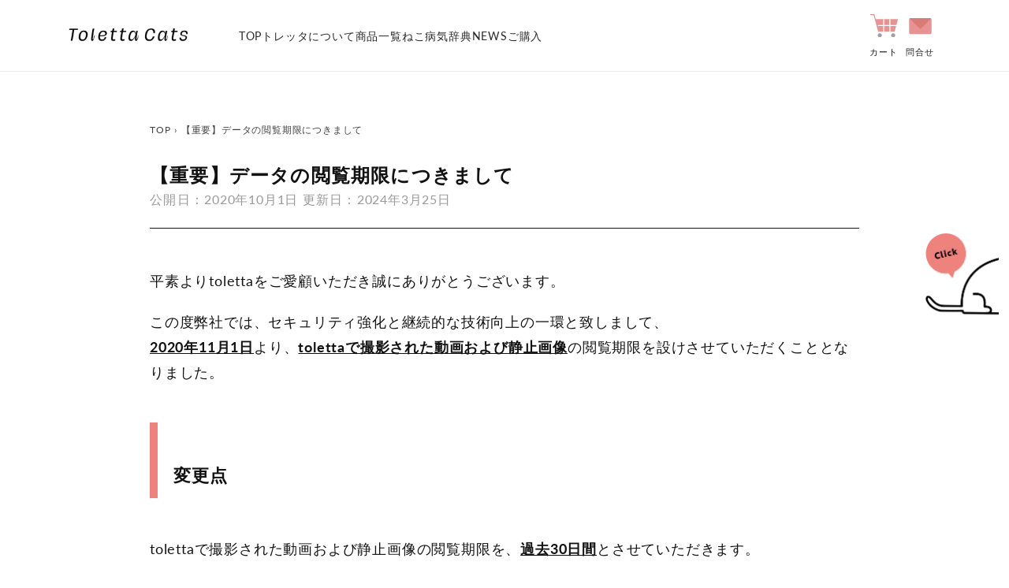

--- FILE ---
content_type: text/html; charset=utf-8
request_url: https://jp.tolettacat.com/blogs/blogs-for-only-users/notice-201001
body_size: 34363
content:
<!doctype html>
<html class="no-js" lang="ja">
<head>
  <!-- Google tag (gtag.js) -->
<script async src="https://www.googletagmanager.com/gtag/js?id=AW-17290294655"></script>
<script>
  window.dataLayer = window.dataLayer || [];
  function gtag(){dataLayer.push(arguments);}
  gtag('js', new Date());

  gtag('config', 'AW-17290294655');
</script>

  <meta charset="utf-8">
  <meta http-equiv="X-UA-Compatible" content="IE=edge">
  <meta name="viewport" content="width=device-width,initial-scale=1,viewport-fit=cover">
  <meta name="mobile-web-app-capable" content="yes">
  <meta name="apple-mobile-web-app-title" content="">
  <meta name="theme-color" content="#f4e8da">

  <link rel="canonical" href="https://jp.tolettacat.com/blogs/blogs-for-only-users/notice-201001"><link rel="icon" type="image/png" href="//jp.tolettacat.com/cdn/shop/files/9_6x_ef5cfb7f-a09b-4c18-b7e6-02bb4cd351d0.png?crop=center&height=32&v=1624077289&width=32"><link rel="preconnect" href="https://fonts.shopifycdn.com" crossorigin><title>
    【重要】データの閲覧期限につきまして | News for Users | Toletta Cats [トレッタキャッツ]</title>

  
    <meta name="description" content="平素よりtolettaをご愛顧いただき誠にありがとうございます。 この度弊社では、セキュリティ強化と継続的な技術向上の一環と致しまして、2020年11月1日より、tolettaで記録されたデータの閲覧期限を設けさせていただくこととなりました。">
  

  <!-- felmat -->
<script type="text/javascript" src="https://js.crossees.com/csslp.js" async></script>

  <!-- ties.pet -->
  <script>
  window.acs_cbs = window.acs_cbs || [];
  (function acsKeep(){
  var PK = "p";
  var IMK = "im";
  var LKEYS = {cid : ["cid", "CL_", "ACT_"]};
  var DKEYS = [];
  var PDIR = "./";
  var durl = "https://s15.aspservice.jp/n-ad/direct.php";
  function saveCookies(data){ var p = data[PK]; var out = Object.keys(LKEYS).reduce(function(ret, k){ if(k in data && data[k]) ret[k] = data[k]; return ret; }, {}); if(!p || !Object.keys(out).length) return;
  var purl = PDIR + "lptag.php?p=" + p; Object.keys(out).forEach(function(k){ purl += "&" + LKEYS[k][0] + "=" + out[k]; localStorage.setItem(LKEYS[k][1] + p, out[k]); });
  var xhr = new XMLHttpRequest(); var args = "; expires=" + new Date(new Date().getTime() + 63072000000).toUTCString() + "; path=/; SameSite=None; Secure"; xhr.open("GET", purl);
  xhr.onloadend = function(){ if(xhr.status === 200 && xhr.response === ""){ window.acs_cbs.forEach(function(cb){ cb(); }); return; } Object.keys(out).forEach(function(k){ document.cookie = LKEYS[k][1] + p + "=" + decodeURIComponent(out[k]) + args; if(LKEYS[k][2]) document.cookie = LKEYS[k][2] + p + "=js" + args; }); window.acs_cbs.forEach(function(cb){ cb(); }); }; xhr.send(); }
  var data = location.search.substring(1).split("&").reduce(function(ret, s){ var kv = s.split("="); if(kv[1]) ret[kv[0]] = kv[1]; return ret; }, {}); if(!(IMK in data)){ saveCookies(data); return; }
  durl += "?im=" + data[IMK] + "&navi=" + performance.navigation.type; DKEYS.forEach(function(k){ if(!(k in data)) return; durl += "&" + k + "=" + data[k]; });
  var xhr = new XMLHttpRequest(); xhr.open("GET", durl); function merge(a, b){ return Object.keys(LKEYS).reduce(function(ret, k){ if(k in b && !(k in a)) ret[k] = b[k]; return ret; }, a); }
  xhr.onloadend = function(){ if(xhr.status !== 200) return; try{ var xhr_data = JSON.parse(xhr.responseText); if(PK != "p"){ xhr_data[PK] = xhr_data["p"]; } saveCookies(merge(xhr_data, data)); }catch(_){ } }; xhr.send(); })();
  </script>
  
<!-- Google Tag Manager -->
  <script>(function(w,d,s,l,i){w[l]=w[l]||[];w[l].push({'gtm.start':
  new Date().getTime(),event:'gtm.js'});var f=d.getElementsByTagName(s)[0],
  j=d.createElement(s),dl=l!='dataLayer'?'&l='+l:'';j.async=true;j.src=
  'https://www.googletagmanager.com/gtm.js?id='+i+dl;f.parentNode.insertBefore(j,f);
  })(window,document,'script','dataLayer','GTM-MBR35ZZ');</script>
  <!-- End Google Tag Manager -->

  <!-- Clarity -->
  <script type="text/javascript">
    (function(c,l,a,r,i,t,y){
        c[a]=c[a]||function(){(c[a].q=c[a].q||[]).push(arguments)};
        t=l.createElement(r);t.async=1;t.src="https://www.clarity.ms/tag/"+i;
        y=l.getElementsByTagName(r)[0];y.parentNode.insertBefore(t,y);
    })(window, document, "clarity", "script", "s5t0ppnpse");
</script>
  <!-- End Clarity -->
  
  
    <script src="//statics.a8.net/a8sales/a8sales.js"></script>
  
  
  
    <!-- noindex対応-->
    <meta name="robots" content="noindex,nofollow">
  

  

    <!-- /snippets/social-meta-tags.liquid -->


<meta property="og:site_name" content="Toletta Cats [トレッタキャッツ]">
<meta property="og:url" content="https://jp.tolettacat.com/blogs/blogs-for-only-users/notice-201001">
<meta property="og:title" content="【重要】データの閲覧期限につきまして">
<meta property="og:type" content="article">
<meta property="og:description" content="平素よりtolettaをご愛顧いただき誠にありがとうございます。 この度弊社では、セキュリティ強化と継続的な技術向上の一環と致しまして、2020年11月1日より、tolettaで記録されたデータの閲覧期限を設けさせていただくこととなりました。">



  
    <meta property="og:image" content="http://jp.tolettacat.com/cdn/shop/articles/for-news-tolettacatslogo_b5976f83-8d34-4524-b351-366e3d469409.jpg?v=1610507159">
    <meta property="og:image:secure_url" content="https://jp.tolettacat.com/cdn/shop/articles/for-news-tolettacatslogo_b5976f83-8d34-4524-b351-366e3d469409.jpg?v=1610507159">
  
  <meta property="og:image:width" content="1200">
  <meta property="og:image:height" content="900">





  <meta name="twitter:site" content="@toletta_cat">

<meta name="twitter:card" content="summary_large_image">
<meta name="twitter:title" content="【重要】データの閲覧期限につきまして">
<meta name="twitter:description" content="平素よりtolettaをご愛顧いただき誠にありがとうございます。 この度弊社では、セキュリティ強化と継続的な技術向上の一環と致しまして、2020年11月1日より、tolettaで記録されたデータの閲覧期限を設けさせていただくこととなりました。">
<meta name="twitter:domain" content="tolettacat.com">

    
    <script src="//jp.tolettacat.com/cdn/shop/t/111/assets/constants.js?v=58251544750838685771755753819" defer="defer"></script>
    <script src="//jp.tolettacat.com/cdn/shop/t/111/assets/pubsub.js?v=158357773527763999511755753958" defer="defer"></script>
    <script src="//jp.tolettacat.com/cdn/shop/t/111/assets/global.js?v=139248116715221171191755753894" defer="defer"></script><script src="//jp.tolettacat.com/cdn/shop/t/111/assets/animations.js?v=114255849464433187621755753794" defer="defer"></script>
  
  <script>window.performance && window.performance.mark && window.performance.mark('shopify.content_for_header.start');</script><meta name="google-site-verification" content="pOkYnThWQz2LlSdugGD1d62JFdE-P-AaimE58CTO1d4">
<meta name="google-site-verification" content="4gXJ5HHyHDK0R5rojiZKwRFtYlQVYIi-6hyCTfK_ehU">
<meta name="google-site-verification" content="pOkYnThWQz2LlSdugGD1d62JFdE-P-AaimE58CTO1d4">
<meta name="google-site-verification" content="iUgavhiA4EmM_lKRSTIbwehhVyOdUzw-d3O3dpU3E1k">
<meta id="shopify-digital-wallet" name="shopify-digital-wallet" content="/7643529306/digital_wallets/dialog">
<meta name="shopify-checkout-api-token" content="4b42994397841e11671cef9b00ee2d34">
<link rel="alternate" type="application/atom+xml" title="Feed" href="/blogs/blogs-for-only-users.atom" />
<script async="async" src="/checkouts/internal/preloads.js?locale=ja-JP"></script>
<script id="apple-pay-shop-capabilities" type="application/json">{"shopId":7643529306,"countryCode":"JP","currencyCode":"JPY","merchantCapabilities":["supports3DS"],"merchantId":"gid:\/\/shopify\/Shop\/7643529306","merchantName":"Toletta Cats [トレッタキャッツ]","requiredBillingContactFields":["postalAddress","email","phone"],"requiredShippingContactFields":["postalAddress","email","phone"],"shippingType":"shipping","supportedNetworks":["visa","masterCard","amex","jcb","discover"],"total":{"type":"pending","label":"Toletta Cats [トレッタキャッツ]","amount":"1.00"},"shopifyPaymentsEnabled":true,"supportsSubscriptions":true}</script>
<script id="shopify-features" type="application/json">{"accessToken":"4b42994397841e11671cef9b00ee2d34","betas":["rich-media-storefront-analytics"],"domain":"jp.tolettacat.com","predictiveSearch":false,"shopId":7643529306,"locale":"ja"}</script>
<script>var Shopify = Shopify || {};
Shopify.shop = "tolettacat.myshopify.com";
Shopify.locale = "ja";
Shopify.currency = {"active":"JPY","rate":"1.0"};
Shopify.country = "JP";
Shopify.theme = {"name":"【08\/21】改修用_マクロジ編集","id":143347024034,"schema_name":"Dawn","schema_version":"10.0.0","theme_store_id":null,"role":"main"};
Shopify.theme.handle = "null";
Shopify.theme.style = {"id":null,"handle":null};
Shopify.cdnHost = "jp.tolettacat.com/cdn";
Shopify.routes = Shopify.routes || {};
Shopify.routes.root = "/";</script>
<script type="module">!function(o){(o.Shopify=o.Shopify||{}).modules=!0}(window);</script>
<script>!function(o){function n(){var o=[];function n(){o.push(Array.prototype.slice.apply(arguments))}return n.q=o,n}var t=o.Shopify=o.Shopify||{};t.loadFeatures=n(),t.autoloadFeatures=n()}(window);</script>
<script id="shop-js-analytics" type="application/json">{"pageType":"article"}</script>
<script defer="defer" async type="module" src="//jp.tolettacat.com/cdn/shopifycloud/shop-js/modules/v2/client.init-shop-cart-sync_CZKilf07.ja.esm.js"></script>
<script defer="defer" async type="module" src="//jp.tolettacat.com/cdn/shopifycloud/shop-js/modules/v2/chunk.common_rlhnONO2.esm.js"></script>
<script type="module">
  await import("//jp.tolettacat.com/cdn/shopifycloud/shop-js/modules/v2/client.init-shop-cart-sync_CZKilf07.ja.esm.js");
await import("//jp.tolettacat.com/cdn/shopifycloud/shop-js/modules/v2/chunk.common_rlhnONO2.esm.js");

  window.Shopify.SignInWithShop?.initShopCartSync?.({"fedCMEnabled":true,"windoidEnabled":true});

</script>
<script>(function() {
  var isLoaded = false;
  function asyncLoad() {
    if (isLoaded) return;
    isLoaded = true;
    var urls = ["https:\/\/d10lpsik1i8c69.cloudfront.net\/w.js?shop=tolettacat.myshopify.com","https:\/\/asia-northeast1-affiliate-pr.cloudfunctions.net\/script?shop=tolettacat.myshopify.com","\/\/shopify.privy.com\/widget.js?shop=tolettacat.myshopify.com","\/\/shopify.privy.com\/widget.js?shop=tolettacat.myshopify.com"];
    for (var i = 0; i < urls.length; i++) {
      var s = document.createElement('script');
      s.type = 'text/javascript';
      s.async = true;
      s.src = urls[i];
      var x = document.getElementsByTagName('script')[0];
      x.parentNode.insertBefore(s, x);
    }
  };
  if(window.attachEvent) {
    window.attachEvent('onload', asyncLoad);
  } else {
    window.addEventListener('load', asyncLoad, false);
  }
})();</script>
<script id="__st">var __st={"a":7643529306,"offset":32400,"reqid":"369d9a86-4813-4b8b-a8ff-8cb561c6f93b-1768960543","pageurl":"jp.tolettacat.com\/blogs\/blogs-for-only-users\/notice-201001","s":"articles-392625619106","u":"65dfcde737fc","p":"article","rtyp":"article","rid":392625619106};</script>
<script>window.ShopifyPaypalV4VisibilityTracking = true;</script>
<script id="captcha-bootstrap">!function(){'use strict';const t='contact',e='account',n='new_comment',o=[[t,t],['blogs',n],['comments',n],[t,'customer']],c=[[e,'customer_login'],[e,'guest_login'],[e,'recover_customer_password'],[e,'create_customer']],r=t=>t.map((([t,e])=>`form[action*='/${t}']:not([data-nocaptcha='true']) input[name='form_type'][value='${e}']`)).join(','),a=t=>()=>t?[...document.querySelectorAll(t)].map((t=>t.form)):[];function s(){const t=[...o],e=r(t);return a(e)}const i='password',u='form_key',d=['recaptcha-v3-token','g-recaptcha-response','h-captcha-response',i],f=()=>{try{return window.sessionStorage}catch{return}},m='__shopify_v',_=t=>t.elements[u];function p(t,e,n=!1){try{const o=window.sessionStorage,c=JSON.parse(o.getItem(e)),{data:r}=function(t){const{data:e,action:n}=t;return t[m]||n?{data:e,action:n}:{data:t,action:n}}(c);for(const[e,n]of Object.entries(r))t.elements[e]&&(t.elements[e].value=n);n&&o.removeItem(e)}catch(o){console.error('form repopulation failed',{error:o})}}const l='form_type',E='cptcha';function T(t){t.dataset[E]=!0}const w=window,h=w.document,L='Shopify',v='ce_forms',y='captcha';let A=!1;((t,e)=>{const n=(g='f06e6c50-85a8-45c8-87d0-21a2b65856fe',I='https://cdn.shopify.com/shopifycloud/storefront-forms-hcaptcha/ce_storefront_forms_captcha_hcaptcha.v1.5.2.iife.js',D={infoText:'hCaptchaによる保護',privacyText:'プライバシー',termsText:'利用規約'},(t,e,n)=>{const o=w[L][v],c=o.bindForm;if(c)return c(t,g,e,D).then(n);var r;o.q.push([[t,g,e,D],n]),r=I,A||(h.body.append(Object.assign(h.createElement('script'),{id:'captcha-provider',async:!0,src:r})),A=!0)});var g,I,D;w[L]=w[L]||{},w[L][v]=w[L][v]||{},w[L][v].q=[],w[L][y]=w[L][y]||{},w[L][y].protect=function(t,e){n(t,void 0,e),T(t)},Object.freeze(w[L][y]),function(t,e,n,w,h,L){const[v,y,A,g]=function(t,e,n){const i=e?o:[],u=t?c:[],d=[...i,...u],f=r(d),m=r(i),_=r(d.filter((([t,e])=>n.includes(e))));return[a(f),a(m),a(_),s()]}(w,h,L),I=t=>{const e=t.target;return e instanceof HTMLFormElement?e:e&&e.form},D=t=>v().includes(t);t.addEventListener('submit',(t=>{const e=I(t);if(!e)return;const n=D(e)&&!e.dataset.hcaptchaBound&&!e.dataset.recaptchaBound,o=_(e),c=g().includes(e)&&(!o||!o.value);(n||c)&&t.preventDefault(),c&&!n&&(function(t){try{if(!f())return;!function(t){const e=f();if(!e)return;const n=_(t);if(!n)return;const o=n.value;o&&e.removeItem(o)}(t);const e=Array.from(Array(32),(()=>Math.random().toString(36)[2])).join('');!function(t,e){_(t)||t.append(Object.assign(document.createElement('input'),{type:'hidden',name:u})),t.elements[u].value=e}(t,e),function(t,e){const n=f();if(!n)return;const o=[...t.querySelectorAll(`input[type='${i}']`)].map((({name:t})=>t)),c=[...d,...o],r={};for(const[a,s]of new FormData(t).entries())c.includes(a)||(r[a]=s);n.setItem(e,JSON.stringify({[m]:1,action:t.action,data:r}))}(t,e)}catch(e){console.error('failed to persist form',e)}}(e),e.submit())}));const S=(t,e)=>{t&&!t.dataset[E]&&(n(t,e.some((e=>e===t))),T(t))};for(const o of['focusin','change'])t.addEventListener(o,(t=>{const e=I(t);D(e)&&S(e,y())}));const B=e.get('form_key'),M=e.get(l),P=B&&M;t.addEventListener('DOMContentLoaded',(()=>{const t=y();if(P)for(const e of t)e.elements[l].value===M&&p(e,B);[...new Set([...A(),...v().filter((t=>'true'===t.dataset.shopifyCaptcha))])].forEach((e=>S(e,t)))}))}(h,new URLSearchParams(w.location.search),n,t,e,['guest_login'])})(!0,!0)}();</script>
<script integrity="sha256-4kQ18oKyAcykRKYeNunJcIwy7WH5gtpwJnB7kiuLZ1E=" data-source-attribution="shopify.loadfeatures" defer="defer" src="//jp.tolettacat.com/cdn/shopifycloud/storefront/assets/storefront/load_feature-a0a9edcb.js" crossorigin="anonymous"></script>
<script data-source-attribution="shopify.dynamic_checkout.dynamic.init">var Shopify=Shopify||{};Shopify.PaymentButton=Shopify.PaymentButton||{isStorefrontPortableWallets:!0,init:function(){window.Shopify.PaymentButton.init=function(){};var t=document.createElement("script");t.src="https://jp.tolettacat.com/cdn/shopifycloud/portable-wallets/latest/portable-wallets.ja.js",t.type="module",document.head.appendChild(t)}};
</script>
<script data-source-attribution="shopify.dynamic_checkout.buyer_consent">
  function portableWalletsHideBuyerConsent(e){var t=document.getElementById("shopify-buyer-consent"),n=document.getElementById("shopify-subscription-policy-button");t&&n&&(t.classList.add("hidden"),t.setAttribute("aria-hidden","true"),n.removeEventListener("click",e))}function portableWalletsShowBuyerConsent(e){var t=document.getElementById("shopify-buyer-consent"),n=document.getElementById("shopify-subscription-policy-button");t&&n&&(t.classList.remove("hidden"),t.removeAttribute("aria-hidden"),n.addEventListener("click",e))}window.Shopify?.PaymentButton&&(window.Shopify.PaymentButton.hideBuyerConsent=portableWalletsHideBuyerConsent,window.Shopify.PaymentButton.showBuyerConsent=portableWalletsShowBuyerConsent);
</script>
<script data-source-attribution="shopify.dynamic_checkout.cart.bootstrap">document.addEventListener("DOMContentLoaded",(function(){function t(){return document.querySelector("shopify-accelerated-checkout-cart, shopify-accelerated-checkout")}if(t())Shopify.PaymentButton.init();else{new MutationObserver((function(e,n){t()&&(Shopify.PaymentButton.init(),n.disconnect())})).observe(document.body,{childList:!0,subtree:!0})}}));
</script>
<link id="shopify-accelerated-checkout-styles" rel="stylesheet" media="screen" href="https://jp.tolettacat.com/cdn/shopifycloud/portable-wallets/latest/accelerated-checkout-backwards-compat.css" crossorigin="anonymous">
<style id="shopify-accelerated-checkout-cart">
        #shopify-buyer-consent {
  margin-top: 1em;
  display: inline-block;
  width: 100%;
}

#shopify-buyer-consent.hidden {
  display: none;
}

#shopify-subscription-policy-button {
  background: none;
  border: none;
  padding: 0;
  text-decoration: underline;
  font-size: inherit;
  cursor: pointer;
}

#shopify-subscription-policy-button::before {
  box-shadow: none;
}

      </style>
<script id="sections-script" data-sections="header" defer="defer" src="//jp.tolettacat.com/cdn/shop/t/111/compiled_assets/scripts.js?v=106945"></script>
<script>window.performance && window.performance.mark && window.performance.mark('shopify.content_for_header.end');</script>

  


    <style data-shopify>
      @font-face {
  font-family: Lato;
  font-weight: 400;
  font-style: normal;
  font-display: swap;
  src: url("//jp.tolettacat.com/cdn/fonts/lato/lato_n4.c3b93d431f0091c8be23185e15c9d1fee1e971c5.woff2") format("woff2"),
       url("//jp.tolettacat.com/cdn/fonts/lato/lato_n4.d5c00c781efb195594fd2fd4ad04f7882949e327.woff") format("woff");
}

      @font-face {
  font-family: Lato;
  font-weight: 700;
  font-style: normal;
  font-display: swap;
  src: url("//jp.tolettacat.com/cdn/fonts/lato/lato_n7.900f219bc7337bc57a7a2151983f0a4a4d9d5dcf.woff2") format("woff2"),
       url("//jp.tolettacat.com/cdn/fonts/lato/lato_n7.a55c60751adcc35be7c4f8a0313f9698598612ee.woff") format("woff");
}

      @font-face {
  font-family: Lato;
  font-weight: 400;
  font-style: italic;
  font-display: swap;
  src: url("//jp.tolettacat.com/cdn/fonts/lato/lato_i4.09c847adc47c2fefc3368f2e241a3712168bc4b6.woff2") format("woff2"),
       url("//jp.tolettacat.com/cdn/fonts/lato/lato_i4.3c7d9eb6c1b0a2bf62d892c3ee4582b016d0f30c.woff") format("woff");
}

      @font-face {
  font-family: Lato;
  font-weight: 700;
  font-style: italic;
  font-display: swap;
  src: url("//jp.tolettacat.com/cdn/fonts/lato/lato_i7.16ba75868b37083a879b8dd9f2be44e067dfbf92.woff2") format("woff2"),
       url("//jp.tolettacat.com/cdn/fonts/lato/lato_i7.4c07c2b3b7e64ab516aa2f2081d2bb0366b9dce8.woff") format("woff");
}

      @font-face {
  font-family: Lato;
  font-weight: 400;
  font-style: normal;
  font-display: swap;
  src: url("//jp.tolettacat.com/cdn/fonts/lato/lato_n4.c3b93d431f0091c8be23185e15c9d1fee1e971c5.woff2") format("woff2"),
       url("//jp.tolettacat.com/cdn/fonts/lato/lato_n4.d5c00c781efb195594fd2fd4ad04f7882949e327.woff") format("woff");
}


      #function .multicolumn-card__image-wrapper video,
  #function .multicolumn-card__image-wrapper .media {
    border: none;
  }
  .only-sp {
    display: none !important;
  }

  @media (max-width: 480px) {
    .only-sp {
      display: block !important;
    }
  }

      
        :root,
        .color-background-1 {
          --color-background: 255,255,255;
        
          --gradient-background: #ffffff;
        
        --color-foreground: 18,18,18;
        --color-shadow: 222,205,186;
        --color-button: 255,215,0;
        --color-button-text: 18,18,18;
        --color-secondary-button: 255,255,255;
        --color-secondary-button-text: 18,18,18;
        --color-link: 18,18,18;
        --color-badge-foreground: 18,18,18;
        --color-badge-background: 255,255,255;
        --color-badge-border: 18,18,18;
        --payment-terms-background-color: rgb(255 255 255);
      }
      
        
        .color-background-2 {
          --color-background: 249,247,246;
        
          --gradient-background: #f9f7f6;
        
        --color-foreground: 18,18,18;
        --color-shadow: 18,18,18;
        --color-button: 18,18,18;
        --color-button-text: 249,247,246;
        --color-secondary-button: 249,247,246;
        --color-secondary-button-text: 18,18,18;
        --color-link: 18,18,18;
        --color-badge-foreground: 18,18,18;
        --color-badge-background: 249,247,246;
        --color-badge-border: 18,18,18;
        --payment-terms-background-color: rgb(249 247 246);
      }
      
        
        .color-inverse {
          --color-background: 238,130,125;
        
          --gradient-background: #ee827d;
        
        --color-foreground: 255,255,255;
        --color-shadow: 255,215,0;
        --color-button: 255,255,255;
        --color-button-text: 238,130,125;
        --color-secondary-button: 238,130,125;
        --color-secondary-button-text: 255,255,255;
        --color-link: 255,255,255;
        --color-badge-foreground: 255,255,255;
        --color-badge-background: 238,130,125;
        --color-badge-border: 255,255,255;
        --payment-terms-background-color: rgb(238 130 125);
      }
      
        
        .color-accent-1 {
          --color-background: 248,245,238;
        
          --gradient-background: #f8f5ee;
        
        --color-foreground: 18,18,18;
        --color-shadow: 194,184,153;
        --color-button: 255,255,255;
        --color-button-text: 238,130,125;
        --color-secondary-button: 248,245,238;
        --color-secondary-button-text: 238,130,125;
        --color-link: 238,130,125;
        --color-badge-foreground: 18,18,18;
        --color-badge-background: 248,245,238;
        --color-badge-border: 18,18,18;
        --payment-terms-background-color: rgb(248 245 238);
      }
      
        
        .color-accent-2 {
          --color-background: 215,231,223;
        
          --gradient-background: #d7e7df;
        
        --color-foreground: 18,18,18;
        --color-shadow: 18,18,18;
        --color-button: 255,255,255;
        --color-button-text: 18,18,18;
        --color-secondary-button: 215,231,223;
        --color-secondary-button-text: 255,255,255;
        --color-link: 255,255,255;
        --color-badge-foreground: 18,18,18;
        --color-badge-background: 215,231,223;
        --color-badge-border: 18,18,18;
        --payment-terms-background-color: rgb(215 231 223);
      }
      
        
        .color-scheme-8d8d850f-88ae-482d-a0ed-1324a0c4746f {
          --color-background: 255,255,255;
        
          --gradient-background: #ffffff;
        
        --color-foreground: 18,18,18;
        --color-shadow: 222,205,186;
        --color-button: 238,130,125;
        --color-button-text: 255,255,255;
        --color-secondary-button: 255,255,255;
        --color-secondary-button-text: 238,130,125;
        --color-link: 238,130,125;
        --color-badge-foreground: 18,18,18;
        --color-badge-background: 255,255,255;
        --color-badge-border: 18,18,18;
        --payment-terms-background-color: rgb(255 255 255);
      }
      
        
        .color-scheme-72a86e2c-4c11-4b4d-8c6a-1c9643f0e50e {
          --color-background: 238,130,125;
        
          --gradient-background: #ee827d;
        
        --color-foreground: 18,18,18;
        --color-shadow: 18,18,18;
        --color-button: 255,255,255;
        --color-button-text: 18,18,18;
        --color-secondary-button: 238,130,125;
        --color-secondary-button-text: 255,255,255;
        --color-link: 255,255,255;
        --color-badge-foreground: 18,18,18;
        --color-badge-background: 238,130,125;
        --color-badge-border: 18,18,18;
        --payment-terms-background-color: rgb(238 130 125);
      }
      
        
        .color-scheme-323c1f8c-a865-43ce-9bcf-e49fc129d349 {
          --color-background: 255,255,255;
        
          --gradient-background: #ffffff;
        
        --color-foreground: 18,18,18;
        --color-shadow: 244,232,218;
        --color-button: 244,232,218;
        --color-button-text: 18,18,18;
        --color-secondary-button: 255,255,255;
        --color-secondary-button-text: 18,18,18;
        --color-link: 18,18,18;
        --color-badge-foreground: 18,18,18;
        --color-badge-background: 255,255,255;
        --color-badge-border: 18,18,18;
        --payment-terms-background-color: rgb(255 255 255);
      }
      
        
        .color-scheme-c96647f6-61f5-4cab-aefd-d0bf2b16462a {
          --color-background: 62,106,78;
        
          --gradient-background: #3e6a4e;
        
        --color-foreground: 235,192,74;
        --color-shadow: 18,18,18;
        --color-button: 212,245,248;
        --color-button-text: 18,18,18;
        --color-secondary-button: 62,106,78;
        --color-secondary-button-text: 255,255,255;
        --color-link: 255,255,255;
        --color-badge-foreground: 235,192,74;
        --color-badge-background: 62,106,78;
        --color-badge-border: 235,192,74;
        --payment-terms-background-color: rgb(62 106 78);
      }
      
        
        .color-scheme-6869dc6b-3930-46ae-b86c-f4bfc5899453 {
          --color-background: 255,255,255;
        
          --gradient-background: #ffffff;
        
        --color-foreground: 238,130,125;
        --color-shadow: 217,206,193;
        --color-button: 238,130,125;
        --color-button-text: 255,255,255;
        --color-secondary-button: 255,255,255;
        --color-secondary-button-text: 18,18,18;
        --color-link: 18,18,18;
        --color-badge-foreground: 238,130,125;
        --color-badge-background: 255,255,255;
        --color-badge-border: 238,130,125;
        --payment-terms-background-color: rgb(255 255 255);
      }
      
        
        .color-scheme-21b0d6ed-f96f-4e0d-b358-a973586a0fe2 {
          --color-background: 18,18,18;
        
          --gradient-background: #121212;
        
        --color-foreground: 255,255,255;
        --color-shadow: 18,18,18;
        --color-button: 255,215,0;
        --color-button-text: 18,18,18;
        --color-secondary-button: 18,18,18;
        --color-secondary-button-text: 255,255,255;
        --color-link: 255,255,255;
        --color-badge-foreground: 255,255,255;
        --color-badge-background: 18,18,18;
        --color-badge-border: 255,255,255;
        --payment-terms-background-color: rgb(18 18 18);
      }
      
        
        .color-scheme-7ef14290-4887-4af0-b049-195c6e746730 {
          --color-background: 255,255,255;
        
          --gradient-background: #ffffff;
        
        --color-foreground: 18,18,18;
        --color-shadow: 222,205,186;
        --color-button: 255,255,255;
        --color-button-text: 255,255,255;
        --color-secondary-button: 255,255,255;
        --color-secondary-button-text: 18,18,18;
        --color-link: 18,18,18;
        --color-badge-foreground: 18,18,18;
        --color-badge-background: 255,255,255;
        --color-badge-border: 18,18,18;
        --payment-terms-background-color: rgb(255 255 255);
      }
      
        
        .color-scheme-a4ad01ec-b471-4821-a692-2460f3ffcdec {
          --color-background: 238,130,125;
        
          --gradient-background: #ee827d;
        
        --color-foreground: 255,255,255;
        --color-shadow: 255,255,255;
        --color-button: 255,215,0;
        --color-button-text: 18,18,18;
        --color-secondary-button: 238,130,125;
        --color-secondary-button-text: 18,18,18;
        --color-link: 18,18,18;
        --color-badge-foreground: 255,255,255;
        --color-badge-background: 238,130,125;
        --color-badge-border: 255,255,255;
        --payment-terms-background-color: rgb(238 130 125);
      }
      
        
        .color-scheme-65130422-6e62-4575-9535-002f8220a5b6 {
          --color-background: 255,255,255;
        
          --gradient-background: #ffffff;
        
        --color-foreground: 18,18,18;
        --color-shadow: 255,255,255;
        --color-button: 6,199,85;
        --color-button-text: 255,255,255;
        --color-secondary-button: 255,255,255;
        --color-secondary-button-text: 18,18,18;
        --color-link: 18,18,18;
        --color-badge-foreground: 18,18,18;
        --color-badge-background: 255,255,255;
        --color-badge-border: 18,18,18;
        --payment-terms-background-color: rgb(255 255 255);
      }
      
        
        .color-scheme-bb173a52-cc82-4532-bf0f-6af91b20b679 {
          --color-background: 255,203,203;
        
          --gradient-background: #ffcbcb;
        
        --color-foreground: 171,52,52;
        --color-shadow: 222,205,186;
        --color-button: 244,232,218;
        --color-button-text: 18,18,18;
        --color-secondary-button: 255,203,203;
        --color-secondary-button-text: 18,18,18;
        --color-link: 18,18,18;
        --color-badge-foreground: 171,52,52;
        --color-badge-background: 255,203,203;
        --color-badge-border: 171,52,52;
        --payment-terms-background-color: rgb(255 203 203);
      }
      
        
        .color-scheme-643a3221-4a61-4266-837b-c04b61c89246 {
          --color-background: 212,244,247;
        
          --gradient-background: #d4f4f7;
        
        --color-foreground: 18,18,18;
        --color-shadow: 255,255,255;
        --color-button: 255,215,0;
        --color-button-text: 18,18,18;
        --color-secondary-button: 212,244,247;
        --color-secondary-button-text: 18,18,18;
        --color-link: 18,18,18;
        --color-badge-foreground: 18,18,18;
        --color-badge-background: 212,244,247;
        --color-badge-border: 18,18,18;
        --payment-terms-background-color: rgb(212 244 247);
      }
      
        
        .color-scheme-54630f89-27c4-4fd6-8732-e0b26f192242 {
          --color-background: 246,222,0;
        
          --gradient-background: #f6de00;
        
        --color-foreground: 18,18,18;
        --color-shadow: 35,47,63;
        --color-button: 255,164,28;
        --color-button-text: 18,18,18;
        --color-secondary-button: 246,222,0;
        --color-secondary-button-text: 18,18,18;
        --color-link: 18,18,18;
        --color-badge-foreground: 18,18,18;
        --color-badge-background: 246,222,0;
        --color-badge-border: 18,18,18;
        --payment-terms-background-color: rgb(246 222 0);
      }
      
        
        .color-scheme-8796f98a-b893-46ea-9906-7007fbf98d2a {
          --color-background: 117,105,191;
        
          --gradient-background: #7569bf;
        
        --color-foreground: 255,255,255;
        --color-shadow: 222,205,186;
        --color-button: 255,143,0;
        --color-button-text: 18,18,18;
        --color-secondary-button: 117,105,191;
        --color-secondary-button-text: 255,255,255;
        --color-link: 255,255,255;
        --color-badge-foreground: 255,255,255;
        --color-badge-background: 117,105,191;
        --color-badge-border: 255,255,255;
        --payment-terms-background-color: rgb(117 105 191);
      }
      
        
        .color-scheme-68894e91-588e-4a36-bf19-fa042c35f2e6 {
          --color-background: 238,130,125;
        
          --gradient-background: #ee827d;
        
        --color-foreground: 18,18,18;
        --color-shadow: 222,205,186;
        --color-button: 255,215,0;
        --color-button-text: 18,18,18;
        --color-secondary-button: 238,130,125;
        --color-secondary-button-text: 18,18,18;
        --color-link: 18,18,18;
        --color-badge-foreground: 18,18,18;
        --color-badge-background: 238,130,125;
        --color-badge-border: 18,18,18;
        --payment-terms-background-color: rgb(238 130 125);
      }
      
        
        .color-scheme-742dd3e1-8859-48eb-b68a-061bf559c819 {
          --color-background: 18,18,18;
        
          --gradient-background: #121212;
        
        --color-foreground: 255,255,255;
        --color-shadow: 255,255,255;
        --color-button: 198,3,0;
        --color-button-text: 255,255,255;
        --color-secondary-button: 18,18,18;
        --color-secondary-button-text: 255,255,255;
        --color-link: 255,255,255;
        --color-badge-foreground: 255,255,255;
        --color-badge-background: 18,18,18;
        --color-badge-border: 255,255,255;
        --payment-terms-background-color: rgb(18 18 18);
      }
      
        
        .color-scheme-7f6f33cc-0f85-4de3-9fbf-f3832d9c9359 {
          --color-background: 198,3,0;
        
          --gradient-background: #c60300;
        
        --color-foreground: 255,255,255;
        --color-shadow: 222,205,186;
        --color-button: 255,215,0;
        --color-button-text: 18,18,18;
        --color-secondary-button: 198,3,0;
        --color-secondary-button-text: 18,18,18;
        --color-link: 18,18,18;
        --color-badge-foreground: 255,255,255;
        --color-badge-background: 198,3,0;
        --color-badge-border: 255,255,255;
        --payment-terms-background-color: rgb(198 3 0);
      }
      

      body, .color-background-1, .color-background-2, .color-inverse, .color-accent-1, .color-accent-2, .color-scheme-8d8d850f-88ae-482d-a0ed-1324a0c4746f, .color-scheme-72a86e2c-4c11-4b4d-8c6a-1c9643f0e50e, .color-scheme-323c1f8c-a865-43ce-9bcf-e49fc129d349, .color-scheme-c96647f6-61f5-4cab-aefd-d0bf2b16462a, .color-scheme-6869dc6b-3930-46ae-b86c-f4bfc5899453, .color-scheme-21b0d6ed-f96f-4e0d-b358-a973586a0fe2, .color-scheme-7ef14290-4887-4af0-b049-195c6e746730, .color-scheme-a4ad01ec-b471-4821-a692-2460f3ffcdec, .color-scheme-65130422-6e62-4575-9535-002f8220a5b6, .color-scheme-bb173a52-cc82-4532-bf0f-6af91b20b679, .color-scheme-643a3221-4a61-4266-837b-c04b61c89246, .color-scheme-54630f89-27c4-4fd6-8732-e0b26f192242, .color-scheme-8796f98a-b893-46ea-9906-7007fbf98d2a, .color-scheme-68894e91-588e-4a36-bf19-fa042c35f2e6, .color-scheme-742dd3e1-8859-48eb-b68a-061bf559c819, .color-scheme-7f6f33cc-0f85-4de3-9fbf-f3832d9c9359 {
        color: rgba(var(--color-foreground), 0.9);
        background-color: rgb(var(--color-background));
      }

      :root {
        --font-body-family: Lato,'游ゴシック体', YuGothic, "ヒラギノ角ゴPro W3", Hiragino Kaku Gothic Pro, Hiragino Sans, '游ゴシック', 'メイリオ', Meiryo, 'ＭＳＰゴシック', sans-serif;
        --font-body-style: normal;
        --font-body-weight: 400;
        --font-body-weight-bold: 700;

        --font-heading-family: Lato,'游ゴシック体', YuGothic, "ヒラギノ角ゴPro W3", Hiragino Kaku Gothic Pro, Hiragino Sans, '游ゴシック', 'メイリオ', Meiryo, 'ＭＳＰゴシック', sans-serif;
        --font-heading-style: normal;
        --font-heading-weight: 600;

        --font-body-scale: 1.0;
        --font-heading-scale: 1.0;

        --media-padding: px;
        --media-border-opacity: 0.05;
        --media-border-width: 0px;
        --media-radius: 0px;
        --media-shadow-opacity: 0.0;
        --media-shadow-horizontal-offset: 0px;
        --media-shadow-vertical-offset: 0px;
        --media-shadow-blur-radius: 5px;
        --media-shadow-visible: 0;

        --page-width: 100rem;
        --page-width-margin: 0rem;

        --product-card-image-padding: 0.0rem;
        --product-card-corner-radius: 0.0rem;
        --product-card-text-alignment: center;
        --product-card-border-width: 0.0rem;
        --product-card-border-opacity: 0.1;
        --product-card-shadow-opacity: 0.0;
        --product-card-shadow-visible: 0;
        --product-card-shadow-horizontal-offset: 0.0rem;
        --product-card-shadow-vertical-offset: 0.0rem;
        --product-card-shadow-blur-radius: 0.0rem;

        --collection-card-image-padding: 0.0rem;
        --collection-card-corner-radius: 0.0rem;
        --collection-card-text-alignment: left;
        --collection-card-border-width: 0.0rem;
        --collection-card-border-opacity: 0.1;
        --collection-card-shadow-opacity: 0.0;
        --collection-card-shadow-visible: 0;
        --collection-card-shadow-horizontal-offset: 0.0rem;
        --collection-card-shadow-vertical-offset: 0.4rem;
        --collection-card-shadow-blur-radius: 0.5rem;

        --blog-card-image-padding: 0.0rem;
        --blog-card-corner-radius: 0.0rem;
        --blog-card-text-alignment: left;
        --blog-card-border-width: 0.0rem;
        --blog-card-border-opacity: 0.1;
        --blog-card-shadow-opacity: 0.0;
        --blog-card-shadow-visible: 0;
        --blog-card-shadow-horizontal-offset: 0.0rem;
        --blog-card-shadow-vertical-offset: 0.4rem;
        --blog-card-shadow-blur-radius: 0.5rem;

        --badge-corner-radius: 4.0rem;

        --popup-border-width: 1px;
        --popup-border-opacity: 0.1;
        --popup-corner-radius: 0px;
        --popup-shadow-opacity: 0.0;
        --popup-shadow-horizontal-offset: 0px;
        --popup-shadow-vertical-offset: 4px;
        --popup-shadow-blur-radius: 5px;

        --drawer-border-width: 1px;
        --drawer-border-opacity: 0.1;
        --drawer-shadow-opacity: 0.0;
        --drawer-shadow-horizontal-offset: 0px;
        --drawer-shadow-vertical-offset: 4px;
        --drawer-shadow-blur-radius: 5px;

        --spacing-sections-desktop: 0px;
        --spacing-sections-mobile: 0px;

        --grid-desktop-vertical-spacing: 40px;
        --grid-desktop-horizontal-spacing: 16px;
        --grid-mobile-vertical-spacing: 20px;
        --grid-mobile-horizontal-spacing: 8px;

        --text-boxes-border-opacity: 0.1;
        --text-boxes-border-width: 0px;
        --text-boxes-radius: 0px;
        --text-boxes-shadow-opacity: 0.0;
        --text-boxes-shadow-visible: 0;
        --text-boxes-shadow-horizontal-offset: 0px;
        --text-boxes-shadow-vertical-offset: 4px;
        --text-boxes-shadow-blur-radius: 5px;

        --buttons-radius: 40px;
        --buttons-radius-outset: 41px;
        --buttons-border-width: 1px;
        --buttons-border-opacity: 1.0;
        --buttons-shadow-opacity: 0.0;
        --buttons-shadow-visible: 0;
        --buttons-shadow-horizontal-offset: -12px;
        --buttons-shadow-vertical-offset: -12px;
        --buttons-shadow-blur-radius: 0px;
        --buttons-border-offset: 0.3px;

        --inputs-radius: 0px;
        --inputs-border-width: 1px;
        --inputs-border-opacity: 0.55;
        --inputs-shadow-opacity: 0.0;
        --inputs-shadow-horizontal-offset: 0px;
        --inputs-margin-offset: 0px;
        --inputs-shadow-vertical-offset: 4px;
        --inputs-shadow-blur-radius: 5px;
        --inputs-radius-outset: 0px;

        --variant-pills-radius: 40px;
        --variant-pills-border-width: 1px;
        --variant-pills-border-opacity: 0.55;
        --variant-pills-shadow-opacity: 0.0;
        --variant-pills-shadow-horizontal-offset: 0px;
        --variant-pills-shadow-vertical-offset: 4px;
        --variant-pills-shadow-blur-radius: 5px;
      }

      *,
      *::before,
      *::after {
        box-sizing: inherit;
      }

      html {
        box-sizing: border-box;
        font-size: calc(var(--font-body-scale) * 62.5%);
        height: 100%;
      }

      body {
        display: grid;
        grid-template-rows: auto auto 1fr auto;
        grid-template-columns: 100%;
        min-height: 100%;
        margin: 0;
        font-size: 1.4rem;
        line-height: calc(1 + 0.8 / var(--font-body-scale));
        font-family: var(--font-body-family);
        font-style: var(--font-body-style);
        font-weight: var(--font-body-weight);
      }</style>

    <link href="//jp.tolettacat.com/cdn/shop/t/111/assets/base.css?v=6041098314603772621755753795" rel="stylesheet" type="text/css" media="all" />
<link rel="preload" as="font" href="//jp.tolettacat.com/cdn/fonts/lato/lato_n4.c3b93d431f0091c8be23185e15c9d1fee1e971c5.woff2" type="font/woff2" crossorigin><link rel="preload" as="font" href="//jp.tolettacat.com/cdn/fonts/lato/lato_n4.c3b93d431f0091c8be23185e15c9d1fee1e971c5.woff2" type="font/woff2" crossorigin><script>
      document.documentElement.className = document.documentElement.className.replace('no-js', 'js');
      if (Shopify.designMode) {
        document.documentElement.classList.add('shopify-design-mode');
      }
    </script>

    <link href="//jp.tolettacat.com/cdn/shop/t/111/assets/tailwind.css?v=20983517603570690881755753980" rel="stylesheet" type="text/css" media="all" />

  
  
    <link href="//jp.tolettacat.com/cdn/shop/t/111/assets/style.css?v=24273028369657182661755753978" rel="stylesheet" type="text/css" media="all" />

<script type="text/javascript">
    if (window.MSInputMethodContext && document.documentMode) {
      var scripts = document.getElementsByTagName('script')[0];
      var polyfill = document.createElement("script");
      polyfill.defer = true;
      polyfill.src = "//jp.tolettacat.com/cdn/shop/t/111/assets/ie11CustomProperties.min.js?v=146208399201472936201755753914";

      scripts.parentNode.insertBefore(polyfill, scripts);
    }
  </script>

<!--Gem_Page_Header_Script-->
    


<!--End_Gem_Page_Header_Script-->

<!-- 各種ドメイン認証 -->
<meta name="google-site-verification" content="GRoHKakiCVkZjEY7lQH2M8vAP_VPLkvaCiS-zsmwj0c" />
<meta name="facebook-domain-verification" content="zw77uhmrq1j9kdpaf00yz2ok70fmne" />
<link rel="dns-prefetch" href="https://cdn.secomapp.com/">
<link rel="dns-prefetch" href="https://ajax.googleapis.com/">
<link rel="dns-prefetch" href="https://cdnjs.cloudflare.com/">
<link rel="preload" as="stylesheet" href="//jp.tolettacat.com/cdn/shop/t/111/assets/sca-pp.css?v=178374312540912810101755753965">

<link rel="stylesheet" href="//jp.tolettacat.com/cdn/shop/t/111/assets/sca-pp.css?v=178374312540912810101755753965">
 <script>
  
  SCAPPShop = {};
    
  </script>





<link href="https://cdn.shopify.com/extensions/0199a438-2b43-7d72-ba8c-f8472dfb5cdc/promotion-popup-allnew-26/assets/popup-main.css" rel="stylesheet" type="text/css" media="all">
<script src="https://cdn.shopify.com/extensions/98609345-6027-4701-9e3f-4907c6a214d4/promolayer-11/assets/promolayer_loader.js" type="text/javascript" defer="defer"></script>
<link href="https://monorail-edge.shopifysvc.com" rel="dns-prefetch">
<script>(function(){if ("sendBeacon" in navigator && "performance" in window) {try {var session_token_from_headers = performance.getEntriesByType('navigation')[0].serverTiming.find(x => x.name == '_s').description;} catch {var session_token_from_headers = undefined;}var session_cookie_matches = document.cookie.match(/_shopify_s=([^;]*)/);var session_token_from_cookie = session_cookie_matches && session_cookie_matches.length === 2 ? session_cookie_matches[1] : "";var session_token = session_token_from_headers || session_token_from_cookie || "";function handle_abandonment_event(e) {var entries = performance.getEntries().filter(function(entry) {return /monorail-edge.shopifysvc.com/.test(entry.name);});if (!window.abandonment_tracked && entries.length === 0) {window.abandonment_tracked = true;var currentMs = Date.now();var navigation_start = performance.timing.navigationStart;var payload = {shop_id: 7643529306,url: window.location.href,navigation_start,duration: currentMs - navigation_start,session_token,page_type: "article"};window.navigator.sendBeacon("https://monorail-edge.shopifysvc.com/v1/produce", JSON.stringify({schema_id: "online_store_buyer_site_abandonment/1.1",payload: payload,metadata: {event_created_at_ms: currentMs,event_sent_at_ms: currentMs}}));}}window.addEventListener('pagehide', handle_abandonment_event);}}());</script>
<script id="web-pixels-manager-setup">(function e(e,d,r,n,o){if(void 0===o&&(o={}),!Boolean(null===(a=null===(i=window.Shopify)||void 0===i?void 0:i.analytics)||void 0===a?void 0:a.replayQueue)){var i,a;window.Shopify=window.Shopify||{};var t=window.Shopify;t.analytics=t.analytics||{};var s=t.analytics;s.replayQueue=[],s.publish=function(e,d,r){return s.replayQueue.push([e,d,r]),!0};try{self.performance.mark("wpm:start")}catch(e){}var l=function(){var e={modern:/Edge?\/(1{2}[4-9]|1[2-9]\d|[2-9]\d{2}|\d{4,})\.\d+(\.\d+|)|Firefox\/(1{2}[4-9]|1[2-9]\d|[2-9]\d{2}|\d{4,})\.\d+(\.\d+|)|Chrom(ium|e)\/(9{2}|\d{3,})\.\d+(\.\d+|)|(Maci|X1{2}).+ Version\/(15\.\d+|(1[6-9]|[2-9]\d|\d{3,})\.\d+)([,.]\d+|)( \(\w+\)|)( Mobile\/\w+|) Safari\/|Chrome.+OPR\/(9{2}|\d{3,})\.\d+\.\d+|(CPU[ +]OS|iPhone[ +]OS|CPU[ +]iPhone|CPU IPhone OS|CPU iPad OS)[ +]+(15[._]\d+|(1[6-9]|[2-9]\d|\d{3,})[._]\d+)([._]\d+|)|Android:?[ /-](13[3-9]|1[4-9]\d|[2-9]\d{2}|\d{4,})(\.\d+|)(\.\d+|)|Android.+Firefox\/(13[5-9]|1[4-9]\d|[2-9]\d{2}|\d{4,})\.\d+(\.\d+|)|Android.+Chrom(ium|e)\/(13[3-9]|1[4-9]\d|[2-9]\d{2}|\d{4,})\.\d+(\.\d+|)|SamsungBrowser\/([2-9]\d|\d{3,})\.\d+/,legacy:/Edge?\/(1[6-9]|[2-9]\d|\d{3,})\.\d+(\.\d+|)|Firefox\/(5[4-9]|[6-9]\d|\d{3,})\.\d+(\.\d+|)|Chrom(ium|e)\/(5[1-9]|[6-9]\d|\d{3,})\.\d+(\.\d+|)([\d.]+$|.*Safari\/(?![\d.]+ Edge\/[\d.]+$))|(Maci|X1{2}).+ Version\/(10\.\d+|(1[1-9]|[2-9]\d|\d{3,})\.\d+)([,.]\d+|)( \(\w+\)|)( Mobile\/\w+|) Safari\/|Chrome.+OPR\/(3[89]|[4-9]\d|\d{3,})\.\d+\.\d+|(CPU[ +]OS|iPhone[ +]OS|CPU[ +]iPhone|CPU IPhone OS|CPU iPad OS)[ +]+(10[._]\d+|(1[1-9]|[2-9]\d|\d{3,})[._]\d+)([._]\d+|)|Android:?[ /-](13[3-9]|1[4-9]\d|[2-9]\d{2}|\d{4,})(\.\d+|)(\.\d+|)|Mobile Safari.+OPR\/([89]\d|\d{3,})\.\d+\.\d+|Android.+Firefox\/(13[5-9]|1[4-9]\d|[2-9]\d{2}|\d{4,})\.\d+(\.\d+|)|Android.+Chrom(ium|e)\/(13[3-9]|1[4-9]\d|[2-9]\d{2}|\d{4,})\.\d+(\.\d+|)|Android.+(UC? ?Browser|UCWEB|U3)[ /]?(15\.([5-9]|\d{2,})|(1[6-9]|[2-9]\d|\d{3,})\.\d+)\.\d+|SamsungBrowser\/(5\.\d+|([6-9]|\d{2,})\.\d+)|Android.+MQ{2}Browser\/(14(\.(9|\d{2,})|)|(1[5-9]|[2-9]\d|\d{3,})(\.\d+|))(\.\d+|)|K[Aa][Ii]OS\/(3\.\d+|([4-9]|\d{2,})\.\d+)(\.\d+|)/},d=e.modern,r=e.legacy,n=navigator.userAgent;return n.match(d)?"modern":n.match(r)?"legacy":"unknown"}(),u="modern"===l?"modern":"legacy",c=(null!=n?n:{modern:"",legacy:""})[u],f=function(e){return[e.baseUrl,"/wpm","/b",e.hashVersion,"modern"===e.buildTarget?"m":"l",".js"].join("")}({baseUrl:d,hashVersion:r,buildTarget:u}),m=function(e){var d=e.version,r=e.bundleTarget,n=e.surface,o=e.pageUrl,i=e.monorailEndpoint;return{emit:function(e){var a=e.status,t=e.errorMsg,s=(new Date).getTime(),l=JSON.stringify({metadata:{event_sent_at_ms:s},events:[{schema_id:"web_pixels_manager_load/3.1",payload:{version:d,bundle_target:r,page_url:o,status:a,surface:n,error_msg:t},metadata:{event_created_at_ms:s}}]});if(!i)return console&&console.warn&&console.warn("[Web Pixels Manager] No Monorail endpoint provided, skipping logging."),!1;try{return self.navigator.sendBeacon.bind(self.navigator)(i,l)}catch(e){}var u=new XMLHttpRequest;try{return u.open("POST",i,!0),u.setRequestHeader("Content-Type","text/plain"),u.send(l),!0}catch(e){return console&&console.warn&&console.warn("[Web Pixels Manager] Got an unhandled error while logging to Monorail."),!1}}}}({version:r,bundleTarget:l,surface:e.surface,pageUrl:self.location.href,monorailEndpoint:e.monorailEndpoint});try{o.browserTarget=l,function(e){var d=e.src,r=e.async,n=void 0===r||r,o=e.onload,i=e.onerror,a=e.sri,t=e.scriptDataAttributes,s=void 0===t?{}:t,l=document.createElement("script"),u=document.querySelector("head"),c=document.querySelector("body");if(l.async=n,l.src=d,a&&(l.integrity=a,l.crossOrigin="anonymous"),s)for(var f in s)if(Object.prototype.hasOwnProperty.call(s,f))try{l.dataset[f]=s[f]}catch(e){}if(o&&l.addEventListener("load",o),i&&l.addEventListener("error",i),u)u.appendChild(l);else{if(!c)throw new Error("Did not find a head or body element to append the script");c.appendChild(l)}}({src:f,async:!0,onload:function(){if(!function(){var e,d;return Boolean(null===(d=null===(e=window.Shopify)||void 0===e?void 0:e.analytics)||void 0===d?void 0:d.initialized)}()){var d=window.webPixelsManager.init(e)||void 0;if(d){var r=window.Shopify.analytics;r.replayQueue.forEach((function(e){var r=e[0],n=e[1],o=e[2];d.publishCustomEvent(r,n,o)})),r.replayQueue=[],r.publish=d.publishCustomEvent,r.visitor=d.visitor,r.initialized=!0}}},onerror:function(){return m.emit({status:"failed",errorMsg:"".concat(f," has failed to load")})},sri:function(e){var d=/^sha384-[A-Za-z0-9+/=]+$/;return"string"==typeof e&&d.test(e)}(c)?c:"",scriptDataAttributes:o}),m.emit({status:"loading"})}catch(e){m.emit({status:"failed",errorMsg:(null==e?void 0:e.message)||"Unknown error"})}}})({shopId: 7643529306,storefrontBaseUrl: "https://jp.tolettacat.com",extensionsBaseUrl: "https://extensions.shopifycdn.com/cdn/shopifycloud/web-pixels-manager",monorailEndpoint: "https://monorail-edge.shopifysvc.com/unstable/produce_batch",surface: "storefront-renderer",enabledBetaFlags: ["2dca8a86"],webPixelsConfigList: [{"id":"726270114","configuration":"{\"config\":\"{\\\"google_tag_ids\\\":[\\\"G-VBY2XR7SFB\\\"],\\\"target_country\\\":\\\"ZZ\\\",\\\"gtag_events\\\":[{\\\"type\\\":\\\"begin_checkout\\\",\\\"action_label\\\":\\\"G-VBY2XR7SFB\\\"},{\\\"type\\\":\\\"search\\\",\\\"action_label\\\":\\\"G-VBY2XR7SFB\\\"},{\\\"type\\\":\\\"view_item\\\",\\\"action_label\\\":\\\"G-VBY2XR7SFB\\\"},{\\\"type\\\":\\\"purchase\\\",\\\"action_label\\\":\\\"G-VBY2XR7SFB\\\"},{\\\"type\\\":\\\"page_view\\\",\\\"action_label\\\":\\\"G-VBY2XR7SFB\\\"},{\\\"type\\\":\\\"add_payment_info\\\",\\\"action_label\\\":\\\"G-VBY2XR7SFB\\\"},{\\\"type\\\":\\\"add_to_cart\\\",\\\"action_label\\\":\\\"G-VBY2XR7SFB\\\"}],\\\"enable_monitoring_mode\\\":false}\"}","eventPayloadVersion":"v1","runtimeContext":"OPEN","scriptVersion":"b2a88bafab3e21179ed38636efcd8a93","type":"APP","apiClientId":1780363,"privacyPurposes":[],"dataSharingAdjustments":{"protectedCustomerApprovalScopes":["read_customer_address","read_customer_email","read_customer_name","read_customer_personal_data","read_customer_phone"]}},{"id":"480837794","configuration":"{\"pixelCode\":\"CL4VF9JC77UFB7OT90H0\"}","eventPayloadVersion":"v1","runtimeContext":"STRICT","scriptVersion":"22e92c2ad45662f435e4801458fb78cc","type":"APP","apiClientId":4383523,"privacyPurposes":["ANALYTICS","MARKETING","SALE_OF_DATA"],"dataSharingAdjustments":{"protectedCustomerApprovalScopes":["read_customer_address","read_customer_email","read_customer_name","read_customer_personal_data","read_customer_phone"]}},{"id":"214761634","configuration":"{\"pixel_id\":\"267355724665488\",\"pixel_type\":\"facebook_pixel\",\"metaapp_system_user_token\":\"-\"}","eventPayloadVersion":"v1","runtimeContext":"OPEN","scriptVersion":"ca16bc87fe92b6042fbaa3acc2fbdaa6","type":"APP","apiClientId":2329312,"privacyPurposes":["ANALYTICS","MARKETING","SALE_OF_DATA"],"dataSharingAdjustments":{"protectedCustomerApprovalScopes":["read_customer_address","read_customer_email","read_customer_name","read_customer_personal_data","read_customer_phone"]}},{"id":"157155490","eventPayloadVersion":"1","runtimeContext":"LAX","scriptVersion":"1","type":"CUSTOM","privacyPurposes":["ANALYTICS","MARKETING","SALE_OF_DATA"],"name":"felmatトラッキング用"},{"id":"shopify-app-pixel","configuration":"{}","eventPayloadVersion":"v1","runtimeContext":"STRICT","scriptVersion":"0450","apiClientId":"shopify-pixel","type":"APP","privacyPurposes":["ANALYTICS","MARKETING"]},{"id":"shopify-custom-pixel","eventPayloadVersion":"v1","runtimeContext":"LAX","scriptVersion":"0450","apiClientId":"shopify-pixel","type":"CUSTOM","privacyPurposes":["ANALYTICS","MARKETING"]}],isMerchantRequest: false,initData: {"shop":{"name":"Toletta Cats [トレッタキャッツ]","paymentSettings":{"currencyCode":"JPY"},"myshopifyDomain":"tolettacat.myshopify.com","countryCode":"JP","storefrontUrl":"https:\/\/jp.tolettacat.com"},"customer":null,"cart":null,"checkout":null,"productVariants":[],"purchasingCompany":null},},"https://jp.tolettacat.com/cdn","fcfee988w5aeb613cpc8e4bc33m6693e112",{"modern":"","legacy":""},{"shopId":"7643529306","storefrontBaseUrl":"https:\/\/jp.tolettacat.com","extensionBaseUrl":"https:\/\/extensions.shopifycdn.com\/cdn\/shopifycloud\/web-pixels-manager","surface":"storefront-renderer","enabledBetaFlags":"[\"2dca8a86\"]","isMerchantRequest":"false","hashVersion":"fcfee988w5aeb613cpc8e4bc33m6693e112","publish":"custom","events":"[[\"page_viewed\",{}]]"});</script><script>
  window.ShopifyAnalytics = window.ShopifyAnalytics || {};
  window.ShopifyAnalytics.meta = window.ShopifyAnalytics.meta || {};
  window.ShopifyAnalytics.meta.currency = 'JPY';
  var meta = {"page":{"pageType":"article","resourceType":"article","resourceId":392625619106,"requestId":"369d9a86-4813-4b8b-a8ff-8cb561c6f93b-1768960543"}};
  for (var attr in meta) {
    window.ShopifyAnalytics.meta[attr] = meta[attr];
  }
</script>
<script class="analytics">
  (function () {
    var customDocumentWrite = function(content) {
      var jquery = null;

      if (window.jQuery) {
        jquery = window.jQuery;
      } else if (window.Checkout && window.Checkout.$) {
        jquery = window.Checkout.$;
      }

      if (jquery) {
        jquery('body').append(content);
      }
    };

    var hasLoggedConversion = function(token) {
      if (token) {
        return document.cookie.indexOf('loggedConversion=' + token) !== -1;
      }
      return false;
    }

    var setCookieIfConversion = function(token) {
      if (token) {
        var twoMonthsFromNow = new Date(Date.now());
        twoMonthsFromNow.setMonth(twoMonthsFromNow.getMonth() + 2);

        document.cookie = 'loggedConversion=' + token + '; expires=' + twoMonthsFromNow;
      }
    }

    var trekkie = window.ShopifyAnalytics.lib = window.trekkie = window.trekkie || [];
    if (trekkie.integrations) {
      return;
    }
    trekkie.methods = [
      'identify',
      'page',
      'ready',
      'track',
      'trackForm',
      'trackLink'
    ];
    trekkie.factory = function(method) {
      return function() {
        var args = Array.prototype.slice.call(arguments);
        args.unshift(method);
        trekkie.push(args);
        return trekkie;
      };
    };
    for (var i = 0; i < trekkie.methods.length; i++) {
      var key = trekkie.methods[i];
      trekkie[key] = trekkie.factory(key);
    }
    trekkie.load = function(config) {
      trekkie.config = config || {};
      trekkie.config.initialDocumentCookie = document.cookie;
      var first = document.getElementsByTagName('script')[0];
      var script = document.createElement('script');
      script.type = 'text/javascript';
      script.onerror = function(e) {
        var scriptFallback = document.createElement('script');
        scriptFallback.type = 'text/javascript';
        scriptFallback.onerror = function(error) {
                var Monorail = {
      produce: function produce(monorailDomain, schemaId, payload) {
        var currentMs = new Date().getTime();
        var event = {
          schema_id: schemaId,
          payload: payload,
          metadata: {
            event_created_at_ms: currentMs,
            event_sent_at_ms: currentMs
          }
        };
        return Monorail.sendRequest("https://" + monorailDomain + "/v1/produce", JSON.stringify(event));
      },
      sendRequest: function sendRequest(endpointUrl, payload) {
        // Try the sendBeacon API
        if (window && window.navigator && typeof window.navigator.sendBeacon === 'function' && typeof window.Blob === 'function' && !Monorail.isIos12()) {
          var blobData = new window.Blob([payload], {
            type: 'text/plain'
          });

          if (window.navigator.sendBeacon(endpointUrl, blobData)) {
            return true;
          } // sendBeacon was not successful

        } // XHR beacon

        var xhr = new XMLHttpRequest();

        try {
          xhr.open('POST', endpointUrl);
          xhr.setRequestHeader('Content-Type', 'text/plain');
          xhr.send(payload);
        } catch (e) {
          console.log(e);
        }

        return false;
      },
      isIos12: function isIos12() {
        return window.navigator.userAgent.lastIndexOf('iPhone; CPU iPhone OS 12_') !== -1 || window.navigator.userAgent.lastIndexOf('iPad; CPU OS 12_') !== -1;
      }
    };
    Monorail.produce('monorail-edge.shopifysvc.com',
      'trekkie_storefront_load_errors/1.1',
      {shop_id: 7643529306,
      theme_id: 143347024034,
      app_name: "storefront",
      context_url: window.location.href,
      source_url: "//jp.tolettacat.com/cdn/s/trekkie.storefront.cd680fe47e6c39ca5d5df5f0a32d569bc48c0f27.min.js"});

        };
        scriptFallback.async = true;
        scriptFallback.src = '//jp.tolettacat.com/cdn/s/trekkie.storefront.cd680fe47e6c39ca5d5df5f0a32d569bc48c0f27.min.js';
        first.parentNode.insertBefore(scriptFallback, first);
      };
      script.async = true;
      script.src = '//jp.tolettacat.com/cdn/s/trekkie.storefront.cd680fe47e6c39ca5d5df5f0a32d569bc48c0f27.min.js';
      first.parentNode.insertBefore(script, first);
    };
    trekkie.load(
      {"Trekkie":{"appName":"storefront","development":false,"defaultAttributes":{"shopId":7643529306,"isMerchantRequest":null,"themeId":143347024034,"themeCityHash":"9683650848129351923","contentLanguage":"ja","currency":"JPY","eventMetadataId":"482a2790-37cf-4bf9-ad9c-d894bec95b13"},"isServerSideCookieWritingEnabled":true,"monorailRegion":"shop_domain","enabledBetaFlags":["65f19447"]},"Session Attribution":{},"S2S":{"facebookCapiEnabled":true,"source":"trekkie-storefront-renderer","apiClientId":580111}}
    );

    var loaded = false;
    trekkie.ready(function() {
      if (loaded) return;
      loaded = true;

      window.ShopifyAnalytics.lib = window.trekkie;

      var originalDocumentWrite = document.write;
      document.write = customDocumentWrite;
      try { window.ShopifyAnalytics.merchantGoogleAnalytics.call(this); } catch(error) {};
      document.write = originalDocumentWrite;

      window.ShopifyAnalytics.lib.page(null,{"pageType":"article","resourceType":"article","resourceId":392625619106,"requestId":"369d9a86-4813-4b8b-a8ff-8cb561c6f93b-1768960543","shopifyEmitted":true});

      var match = window.location.pathname.match(/checkouts\/(.+)\/(thank_you|post_purchase)/)
      var token = match? match[1]: undefined;
      if (!hasLoggedConversion(token)) {
        setCookieIfConversion(token);
        
      }
    });


        var eventsListenerScript = document.createElement('script');
        eventsListenerScript.async = true;
        eventsListenerScript.src = "//jp.tolettacat.com/cdn/shopifycloud/storefront/assets/shop_events_listener-3da45d37.js";
        document.getElementsByTagName('head')[0].appendChild(eventsListenerScript);

})();</script>
  <script>
  if (!window.ga || (window.ga && typeof window.ga !== 'function')) {
    window.ga = function ga() {
      (window.ga.q = window.ga.q || []).push(arguments);
      if (window.Shopify && window.Shopify.analytics && typeof window.Shopify.analytics.publish === 'function') {
        window.Shopify.analytics.publish("ga_stub_called", {}, {sendTo: "google_osp_migration"});
      }
      console.error("Shopify's Google Analytics stub called with:", Array.from(arguments), "\nSee https://help.shopify.com/manual/promoting-marketing/pixels/pixel-migration#google for more information.");
    };
    if (window.Shopify && window.Shopify.analytics && typeof window.Shopify.analytics.publish === 'function') {
      window.Shopify.analytics.publish("ga_stub_initialized", {}, {sendTo: "google_osp_migration"});
    }
  }
</script>
<script
  defer
  src="https://jp.tolettacat.com/cdn/shopifycloud/perf-kit/shopify-perf-kit-3.0.4.min.js"
  data-application="storefront-renderer"
  data-shop-id="7643529306"
  data-render-region="gcp-us-central1"
  data-page-type="article"
  data-theme-instance-id="143347024034"
  data-theme-name="Dawn"
  data-theme-version="10.0.0"
  data-monorail-region="shop_domain"
  data-resource-timing-sampling-rate="10"
  data-shs="true"
  data-shs-beacon="true"
  data-shs-export-with-fetch="true"
  data-shs-logs-sample-rate="1"
  data-shs-beacon-endpoint="https://jp.tolettacat.com/api/collect"
></script>
</head>





<body class="gradient animate--hover-default">

  
  <a class="skip-to-content-link button visually-hidden" href="#MainContent">
    コンテンツに進む
  </a>
  
  
  <!-- Google Tag Manager (noscript) -->
  <noscript><iframe src="https://www.googletagmanager.com/ns.html?id=GTM-MBR35ZZ"
    height="0" width="0" style="display:none;visibility:hidden"></iframe></noscript>
  <!-- End Google Tag Manager -->

  
<!-- BEGIN sections: header-group -->
<div id="shopify-section-sections--18376613986466__header" class="shopify-section shopify-section-group-header-group section-header"><link href="//jp.tolettacat.com/cdn/shop/t/111/assets/custom-header.css?v=51119240110763588801755753823" rel="stylesheet" type="text/css" media="all" />
<link rel="stylesheet" href="//jp.tolettacat.com/cdn/shop/t/111/assets/component-list-menu.css?v=151968516119678728991755753810" media="print" onload="this.media='all'">
<link rel="stylesheet" href="//jp.tolettacat.com/cdn/shop/t/111/assets/component-search.css?v=130382253973794904871755753817" media="print" onload="this.media='all'">
<link rel="stylesheet" href="//jp.tolettacat.com/cdn/shop/t/111/assets/component-menu-drawer.css?v=160161990486659892291755753813" media="print" onload="this.media='all'">
<noscript><link href="//jp.tolettacat.com/cdn/shop/t/111/assets/component-list-menu.css?v=151968516119678728991755753810" rel="stylesheet" type="text/css" media="all" /></noscript>
<noscript><link href="//jp.tolettacat.com/cdn/shop/t/111/assets/component-search.css?v=130382253973794904871755753817" rel="stylesheet" type="text/css" media="all" /></noscript>
<noscript><link href="//jp.tolettacat.com/cdn/shop/t/111/assets/component-menu-drawer.css?v=160161990486659892291755753813" rel="stylesheet" type="text/css" media="all" /></noscript>
<noscript><link href="//jp.tolettacat.com/cdn/shop/t/111/assets/component-cart-notification.css?v=54116361853792938221755753807" rel="stylesheet" type="text/css" media="all" /></noscript>
<noscript><link href="//jp.tolettacat.com/cdn/shop/t/111/assets/component-cart-items.css?v=4628327769354762111755753806" rel="stylesheet" type="text/css" media="all" /></noscript><style data-shopify>.header {
padding-left: 15px;
padding-right: 15px;
padding-top: 0px;
padding-bottom: 0px;
height: 68px;
}

.section-header {
position: sticky; /* This is for fixing a Safari z-index issue. PR #2147 */
margin-bottom: 0px;
}

.header {
display: block;
}

.header__inner {
display: grid;
max-width: 1100px;
margin: 0 auto;
width: 100%;
grid-template-columns: 0.4fr auto 1fr;
align-items: center;
}

.header-icon-text {
margin-top: auto;
}

.header-icon a {
height: 60px;
display: flex;
justify-content: center;
align-items: center;
flex-wrap: wrap;
}

.header--middle-left .header__heading-link {
margin-top: 6px;
}@media screen and (min-width: 750px) {
.header,
.header__inner {
/* padding-left: 60px; */
height: 90px;
}
.section-header {
margin-bottom: 0px;
}
}

@media screen and (min-width: 990px) {
.header {
padding-top: 0px;
padding-bottom: 0px;
}
.header__heading-logo {
max-width:230px;
}
}.header__heading-logo {
max-width: 230px;
max-width: 160px;
}

header-drawer {
justify-self: start;
}@media screen and (min-width: 990px) {
header-drawer {
display: none;
}
}/* PC用メニューのスタイル */
.header__pc-menu {
display: none;
list-style: none;
margin: 0;
padding: 0;
align-items: center;
gap: 2rem;
}

@media screen and (min-width: 990px) {
.header__pc-menu {
display: flex;
}
}

.header__pc-menu-item {
margin: 0;
}

.header__pc-menu-link {
text-decoration: none;
color: inherit;
font-weight: 500;
padding: 0.5rem 0;
transition: color 0.2s ease;
position: relative;
display: inline-block;
}

.header__pc-menu-link:before {
content: "";
position: absolute;
display: block;
background-color: #ee827d;
width: 0;
height: 2px;
bottom: -2px;
left: 0;
-webkit-transition: 0.4s ease 0s;
transition: 0.4s ease 0s;
}

.header__pc-menu-link:hover {
opacity: .6;
filter: alpha(opacity=60);
-moz-opacity: .6;
-webkit-transition: .3s ease-in-out;
-moz-transition: .3s ease-in-out;
-o-transition: .3s ease-in-out;
transition: .3s ease-in-out;
}

.header__pc-menu-link:hover:before {
width: 100%;
}

/* アクティブ状態のスタイル */
.header__pc-menu-link--active {
opacity: .8;
filter: alpha(opacity=80);
-moz-opacity: .8;
}

.header__pc-menu-link--active:before {
content: "";
position: absolute;
display: block;
background-color: #ee827d;
width: 100%;
height: 2px;
bottom: -2px;
left: 0;
}

/* アクティブ状態でのホバー効果 */
.header__pc-menu-link--active:hover {
opacity: .8;
filter: alpha(opacity=80);
-moz-opacity: .8;
}

.header__icon, .header__icon--cart .icon {
height: 4.1rem;
}

.header-sp-menu-icons {
display: flex;
justify-content: center;
align-items: center;
gap: 32px;
}

.header-sp-menu-icons a:hover {
opacity: 0.6;
filter: alpha(opacity=60);
-moz-opacity: 0.6;
-webkit-transition: 0.3s ease-in-out;
-moz-transition: 0.3s ease-in-out;
-o-transition: 0.3s ease-in-out;
transition: 0.3s ease-in-out;
}

@media screen and (max-width: 960px) {
.header-sp-menu-icons {
gap: 12px;
}

.header__inner {
height: 68px;
grid-template-columns: 0.8fr 1.1fr;
grid-template-areas: "heading icons";
}

.header-icon a {
height: 45px;
}
}</style><script src="//jp.tolettacat.com/cdn/shop/t/111/assets/details-disclosure.js?v=13653116266235556501755753828" defer="defer"></script>
<script src="//jp.tolettacat.com/cdn/shop/t/111/assets/details-modal.js?v=25581673532751508451755753828" defer="defer"></script>
<script src="//jp.tolettacat.com/cdn/shop/t/111/assets/cart-notification.js?v=160453272920806432391755753797" defer="defer"></script>
<script src="//jp.tolettacat.com/cdn/shop/t/111/assets/search-form.js?v=133129549252120666541755753966" defer="defer"></script><svg xmlns="http://www.w3.org/2000/svg" class="hidden">
  <symbol id="icon-search" viewbox="0 0 18 19" fill="none">
    <path fill-rule="evenodd" clip-rule="evenodd" d="M11.03 11.68A5.784 5.784 0 112.85 3.5a5.784 5.784 0 018.18 8.18zm.26 1.12a6.78 6.78 0 11.72-.7l5.4 5.4a.5.5 0 11-.71.7l-5.41-5.4z" fill="currentColor" />
  </symbol>
  <symbol id="icon-reset" class="icon icon-close" fill="none" viewBox="0 0 18 18" stroke="currentColor">
    <circle r="8.5" cy="9" cx="9" stroke-opacity="0.2" />
    <path d="M6.82972 6.82915L1.17193 1.17097" stroke-linecap="round" stroke-linejoin="round" transform="translate(5 5)" />
    <path d="M1.22896 6.88502L6.77288 1.11523" stroke-linecap="round" stroke-linejoin="round" transform="translate(5 5)" />
  </symbol>

  <symbol id="icon-close" class="icon icon-close" fill="none" viewBox="0 0 18 17">
    <path d="M.865 15.978a.5.5 0 00.707.707l7.433-7.431 7.579 7.282a.501.501 0 00.846-.37.5.5 0 00-.153-.351L9.712 8.546l7.417-7.416a.5.5 0 10-.707-.708L8.991 7.853 1.413.573a.5.5 0 10-.693.72l7.563 7.268-7.418 7.417z" fill="currentColor">
  </symbol>
</svg><sticky-header data-sticky-type="always"  class="header-wrapper color-background-1 gradient header-wrapper--border-bottom"><header class="header">
    <div class="header__inner header--middle-left header--mobile-left  header--has-menu header--has-social header--has-account"><a href="/" class="header__heading-link link link--text focus-inset"><div class="header__heading-logo-wrapper">
            
            <img src="//jp.tolettacat.com/cdn/shop/files/tolettacats-header-logo-text.png?v=1730461514&amp;width=600" alt="Toletta Cats [トレッタキャッツ]" srcset="//jp.tolettacat.com/cdn/shop/files/tolettacats-header-logo-text.png?v=1730461514&amp;width=230 230w, //jp.tolettacat.com/cdn/shop/files/tolettacats-header-logo-text.png?v=1730461514&amp;width=345 345w, //jp.tolettacat.com/cdn/shop/files/tolettacats-header-logo-text.png?v=1730461514&amp;width=460 460w" width="230" height="37.62996941896025" loading="eager" class="header__heading-logo motion-reduce" sizes="(max-width: 460px) 50vw, 230px">
          </div></a>
<ul class="header__pc-menu"><li class="header__pc-menu-item"><a href="https://jp.tolettacat.com/"
            class="header__pc-menu-link">
            TOP
          </a></li><li class="header__pc-menu-item"><a href="/pages/toletta"
            class="header__pc-menu-link">
            トレッタについて
          </a></li><li class="header__pc-menu-item"><a href="https://jp.tolettacat.com/pages/all-products"
            class="header__pc-menu-link">
            商品一覧
          </a></li><li class="header__pc-menu-item"><a href="https://jp.tolettacat.com/blogs/toletta-blog/tagged/%E3%81%AD%E3%81%93%E7%97%85%E6%B0%97%E4%BA%8B%E5%85%B8"
            class="header__pc-menu-link">
            ねこ病気辞典
          </a></li><li class="header__pc-menu-item"><a href="/blogs/news"
            class="header__pc-menu-link">
            NEWS
          </a></li><li class="header__pc-menu-item"><a href="https://jp.tolettacat.com/pages/toletta#purchase"
            class="header__pc-menu-link">
            ご購入
          </a></li></ul>

      <div class="header__icons">
        <div class="desktop-localization-wrapper">
</div>

        

        

        <div class="header-sp-menu-icons sp">
          <div class="header-icon icon1">
            <a href="/cart" class="header__icon--cart link focus-inset" id="cart-icon-bubble"><img src="//jp.tolettacat.com/cdn/shop/t/111/assets/icon-cart.svg?v=107218020418641125251758183406" alt="カート" width="35" height="29">
              <span class="header-icon-text">カート</span></a>
          </div>
          <div class="header-icon icon2">
            <a href="/pages/contactus">
              <img src="//jp.tolettacat.com/cdn/shop/t/111/assets/icon-contact.svg?v=11155721009657122411758183407" alt="" width="35">
              <span class="header-icon-text">問合せ</span>
            </a>
          </div>
        </div>
        

<style data-shopify>
.header--has-social .menu-drawer__utility-links {
background-color:unset;
}
/* メニューが閉じている時は×を完全に非表示 */
details:not([open]) .icon-close {
display: none !important;
}

/* メニューが開いている時はハンバーガーを完全に非表示 */
details[open] .icon-hamburger {
display: none !important;
}
</style>

<header-drawer class="">
    <details id="Details-menu-drawer-container" class="menu-drawer-container">
        <summary class="header__icon header__icon--menu header__icon--summary link focus-inset" aria-label="メニュー">
            <span>
                <!--<svg aria-hidden="true" focusable="false" role="presentation" class="icon icon-hamburger" viewBox="0 0 37 40"><path d="M33.5 25h-30c-1.1 0-2-.9-2-2s.9-2 2-2h30c1.1 0 2 .9 2 2s-.9 2-2 2zm0-11.5h-30c-1.1 0-2-.9-2-2s.9-2 2-2h30c1.1 0 2 .9 2 2s-.9 2-2 2zm0 23h-30c-1.1 0-2-.9-2-2s.9-2 2-2h30c1.1 0 2 .9 2 2s-.9 2-2 2z"/></svg>-->

<!-- <div aria-hidden="true" focusable="false" role="presentation" class="icon icon-hamburger">
    <div class="l-drawerMenu-btn-inner">
        <img src="//jp.tolettacat.com/cdn/shop/t/111/assets/header-hamburger_menu.png?v=42650628033819771021755753897" alt="" width="" height="">
        <span class="header-icon-text">MENU</span>

    </div>
</div> --><style data-shopify>/* ハンバーガーメニューボタン */
.icon-hamburger {
display: inline-block;
cursor: pointer;
position: relative;
}

.l-drawerMenu-btn-inner {
display: flex;
flex-direction: column;
align-items: center;
padding: 10px;
transition: all 0.3s ease;
}

/* ハンバーガーアイコン（3本線） */
.hamburger-icon {
width: 30px;
height: 20px;
position: relative;
display: flex;
flex-direction: column;
justify-content: space-between;
}

.hamburger-icon span {
display: block;
width: 100%;
height: 3px;
background-color: #EE827D;
border-radius: 2px;
transition: all 0.3s ease;
position: absolute;
left: 0;
}

.hamburger-icon span:nth-child(1) {
top: 0;
}

.hamburger-icon span:nth-child(2) {
top: 50%;
transform: translateY(-50%);
}

.hamburger-icon span:nth-child(3) {
bottom: 0;
}

/* レスポンシブ対応 */
@media screen and (max-width: 749px) {
.hamburger-icon {
width: 25px;
height: 18px;
margin-top: 12px;
}

.hamburger-icon span {
height: 2px;
}

.header__icon .l-drawerMenu-btn-inner {
display: flex;
justify-content: center;
align-items: center;
height: 54px;
margin-left: 6px;
}
}</style><div
    aria-hidden="true"
    focusable="false"
    role="presentation"
    class="icon icon-hamburger js-drawer-menu-btn"
    aria-label="Translation missing: ja.general.navigation.menu"
    data-drawer-trigger>
    <div class="l-drawerMenu-btn-inner">
        <div class="hamburger-icon">
            <span></span>
            <span></span>
            <span></span>
        </div>
        <span class="header-icon-text">MENU</span>
    </div>
</div>
                <!-- <div aria-hidden="true" focusable="false" role="presentation" class="icon icon-close">
    <div class="l-drawerMenu-btn-inner">
        <img src="//jp.tolettacat.com/cdn/shop/t/111/assets/header-hamburger_close.png?v=7469968660477574111755753897" alt="" width="" height="">
        <span class="header-icon-text">閉じる</span>
    </div>
</div> --><style data-shopify>/* クローズボタン */
.icon-close {
display: inline-block;
cursor: pointer;
position: relative;
}

.l-drawerMenu-btn-inner {
display: flex;
flex-direction: column;
align-items: center;
padding: 10px;
transition: all 0.3s ease;
}

/* クローズアイコン（×マーク） */
.close-icon {
width: 30px;
height: 30px;
position: relative;
display: flex;
align-items: center;
justify-content: center;
}

.close-icon span {
display: block;
width: 100%;
height: 3px;
background-color: #EE827D;
border-radius: 2px;
transition: all 0.3s ease;
position: absolute;
left: 0;
}

/* ×マークの形成 */
.close-icon span:nth-child(1) {
transform: rotate(45deg);
}

.close-icon span:nth-child(2) {
transform: rotate(-45deg);
}

/* 回転アニメーション（オプション） */
.icon-close:hover .close-icon {
transform: rotate(90deg);
}

/* レスポンシブ対応 */
@media screen and (max-width: 749px) {
.close-icon {
width: 25px;
height: 25px;
}

.close-icon span {
height: 2px;
}

.icon-close .header-icon-text {
font-size: 11px;
}
}</style><div
    class="icon icon-close js-drawer-close-btn"
    role="button"
    tabindex="0"
    aria-label="Translation missing: ja.general.navigation.close"
    data-drawer-close>
    <div class="l-drawerMenu-btn-inner">
        <div class="close-icon">
            <span></span>
            <span></span>
        </div>
    </div>
</div>
            </span>
        </summary>
        <div id="menu-drawer" class="gradient menu-drawer motion-reduce" tabindex="-1">
            <div class="menu-drawer__inner-container">

                <div class="menu-drawer__navigation-container">
                    <div class="l-drawerMenu-contents">
                        <div class="l-drawerMenu-contents-inner">
                            <div class="l-menu">
                                <div class="l-menu-main">
                                    
                                    <div class="l-menu-main-block">
                                        
                                            <div class="l-menu-main-block-title">
                                                <div class="l-menu-main-block-title__en l-menu-main-block-title__en--toletta">商品</div>
                                                <div class="l-menu-main-block-title__kana">
                                                    
                                                </div>
                                            </div>
                                            
                                        <ul class="l-menu-main-block-list">
                                            
                                            <li class="l-menu-main-block-list__item">
                                                <a class="l-menu-main-block-list__link" href="https://jp.tolettacat.com/pages/toletta">スマートトイレ「トレッタ」</a>
                                            </li>
                                            
                                            <li class="l-menu-main-block-list__item">
                                                <a class="l-menu-main-block-list__link" href="/#related">こだわりの関連商品</a>
                                            </li>
                                            
                                        </ul>
                                    </div>
                                    
                                    <div class="l-menu-main-block">
                                        
                                            <div class="l-menu-main-block-title">
                                                <div class="l-menu-main-block-title__en l-menu-main-block-title__en--toletta">ご購入</div>
                                                <div class="l-menu-main-block-title__kana">
                                                    
                                                </div>
                                            </div>
                                            
                                        <ul class="l-menu-main-block-list">
                                            
                                            <li class="l-menu-main-block-list__item">
                                                <a class="l-menu-main-block-list__link" href="/products/toletta-one-time">公式ストア</a>
                                            </li>
                                            
                                            <li class="l-menu-main-block-list__item">
                                                <a class="l-menu-main-block-list__link" href="https://www.amazon.co.jp/dp/B0CRHFH5JN">Amazon</a>
                                            </li>
                                            
                                            <li class="l-menu-main-block-list__item">
                                                <a class="l-menu-main-block-list__link" href="https://item.rakuten.co.jp/necorepublic/tol-00003/">楽天市場</a>
                                            </li>
                                            
                                        </ul>
                                    </div>
                                    
                                    <div class="l-menu-main-block">
                                        
                                            <div class="l-menu-main-block-title">
                                                <div class="l-menu-main-block-title__en l-menu-main-block-title__en--toletta">お問い合わせ</div>
                                                <div class="l-menu-main-block-title__kana">
                                                    
                                                </div>
                                            </div>
                                            
                                        <ul class="l-menu-main-block-list">
                                            
                                            <li class="l-menu-main-block-list__item">
                                                <a class="l-menu-main-block-list__link" href="https://toletta-cats.zendesk.com/hc/ja?utm_source=menu&utm_medium=website&utm_campaign=hamburger">ご利用中・ご購入を検討中の方</a>
                                            </li>
                                            
                                            <li class="l-menu-main-block-list__item">
                                                <a class="l-menu-main-block-list__link" href="https://docs.google.com/forms/d/e/1FAIpQLSfBL7nLqk1UmZdtIKA0rOyetS-AzXvTBzi9vJat5l9ziHFqhw/viewform">法人の方</a>
                                            </li>
                                            
                                        </ul>
                                    </div>
                                    
                                    <div class="l-menu-main-block">
                                        
                                            <div class="l-menu-main-block-title">
                                                <div class="l-menu-main-block-title__en l-menu-main-block-title__en--toletta">会社情報</div>
                                                <div class="l-menu-main-block-title__kana">
                                                    
                                                </div>
                                            </div>
                                            
                                        <ul class="l-menu-main-block-list">
                                            
                                            <li class="l-menu-main-block-list__item">
                                                <a class="l-menu-main-block-list__link" href="/pages/company">会社概要</a>
                                            </li>
                                            
                                            <li class="l-menu-main-block-list__item">
                                                <a class="l-menu-main-block-list__link" href="/pages/recruit">採用情報</a>
                                            </li>
                                            
                                        </ul>
                                    </div>
                                    
                                </div>
                                <div class="l-menu-sub">
                                    <ul class="l-menu-sub__list"><li class="l-menu-sub__item">
                                            <a class="l-menu-sub__link" href="/pages/company">会社概要</a>
                                        </li><li class="l-menu-sub__item">
                                            <a class="l-menu-sub__link" href="/pages/terms">利用規約</a>
                                        </li><li class="l-menu-sub__item">
                                            <a class="l-menu-sub__link" href="/pages/privacy">プライバシーポリシー</a>
                                        </li><li class="l-menu-sub__item">
                                            <a class="l-menu-sub__link" href="/pages/law">特定商取引法に基づく表記</a>
                                        </li><li class="l-menu-sub__item">
                                            <a class="l-menu-sub__link" href="/pages/resale">転売行為の禁止について</a>
                                        </li></ul>
                                </div>
                            </div>
                            <div class="menu-drawer__utility-links"><a href="https://shopify.com/7643529306/account?locale=ja&region_country=JP" class="menu-drawer__account link focus-inset h5">
                                    <svg
  xmlns="http://www.w3.org/2000/svg"
  aria-hidden="true"
  focusable="false"
  class="icon icon-account"
  fill="none"
  viewBox="0 0 18 19"
>
  <path fill-rule="evenodd" clip-rule="evenodd" d="M6 4.5a3 3 0 116 0 3 3 0 01-6 0zm3-4a4 4 0 100 8 4 4 0 000-8zm5.58 12.15c1.12.82 1.83 2.24 1.91 4.85H1.51c.08-2.6.79-4.03 1.9-4.85C4.66 11.75 6.5 11.5 9 11.5s4.35.26 5.58 1.15zM9 10.5c-2.5 0-4.65.24-6.17 1.35C1.27 12.98.5 14.93.5 18v.5h17V18c0-3.07-.77-5.02-2.33-6.15-1.52-1.1-3.67-1.35-6.17-1.35z" fill="currentColor">
</svg>

ログイン</a><div class="l-menu-sns">
                                    <div class="l-menu-sns-title">FOLLOW US!</div>
                                    <ul class="l-menu-sns-list">
                                        <li class="l-menu-sns-item">
                                            <a target="_blank" class="l-menu-sns-item__link"
                                                href="https://twitter.com/toletta_cat">
                                                <img src="//jp.tolettacat.com/cdn/shop/t/111/assets/icon_tw.min.svg?v=156282869336751542291755753910" alt="" width="" height="" loading="lazy">
                                            </a>
                                        </li>
                                        <li class="l-menu-sns-item">
                                            <a target="_blank" class="l-menu-sns-item__link"
                                                href="https://www.facebook.com/toletta.cat/">
                                                <img src="//jp.tolettacat.com/cdn/shop/t/111/assets/icon_fb.min.svg?v=105887850704899661121755753904" alt="" width="" height="" loading="lazy">
                                            </a>
                                        </li>
                                        <li class="l-menu-sns-item">
                                            <a target="_blank" class="l-menu-sns-item__link"
                                                href="https://www.instagram.com/toletta_cat">
                                                <img src="//jp.tolettacat.com/cdn/shop/t/111/assets/icon_insta.min.svg?v=145704860486575362751755753909" alt="" width="" height="" loading="lazy">
                                            </a>
                                        </li>
                                        <li class="l-menu-sns-item">
                                            <a target="_blank" class="l-menu-sns-item__link"
                                                href="https://liff.line.me/1661023310-bZoAjo5n/landing?follow=%40315blnbh&lp=XWhH7G&liff_id=1661023310-bZoAjo5n">
                                                <img src="//jp.tolettacat.com/cdn/shop/t/111/assets/icon_line.min.svg?v=169727014082635534911755753910" alt="" width="" height="" loading="lazy">
                                            </a>
                                        </li>
                                    </ul>
                                </div>
                            </div>
                        </div>
                    </div>
                </div>
            </div>
        </div>
    </details>
</header-drawer>


      </div>

    </div>
    

    </div>
  </header>
</sticky-header>

</div>


<div class="p-top__modal" id="modal-3" aria-hidden="true">
  <div
    class="overlay p-top__modal-wrapper"
    tabindex="-1"
    data-micromodal-close="true"
  >
    <div
      class="p-top__modal-container p-top__modal-container--noPadding"
      role="dialog"
      aria-modal="true"
      aria-labelledby="modal-1-title"
    >
      <button
        class="p-top__modal-close"
        aria-label="Close modal"
        data-micromodal-close="true"
      >
        <img src="//jp.tolettacat.com/cdn/shop/t/111/assets/top_section1_09_202203.png?v=112115214246021155171755753999" alt="" />
      </button>
      <div class="l-cpnModal">
        <div class="l-cpnModal__head">
          <p class="l-cpnModal__copy">
            30日間トイレを使わなかった場合、<br class="tw-hidden lg:tw-block" />初期費用を全額返金
          </p>
        </div>
        <div class="l-cpnModal__body">
          <p class="l-cpnModal__bodyText l-cpnModal__bodyText--margin">
            トレッタの購入を迷っている方に安心してご購入・ご利用いただけるよう、<br class="pc"/>
            もしも30日の間にねこちゃんがトイレを使わなかった場合に<br class="pc" />
            初期費用全額を返金する保証サービスがついています。<br>
            <span>※一部購入サイトにおいては、保証の対象外となります。</span>
          </p>
          <p class="l-cpnModal__bodyText">
            返金保証についての詳しい条件はホームページ内FAQをご覧ください。
          </p>
        </div>
        <div class="l-cpnModal__icon">
          <img src="//jp.tolettacat.com/cdn/shop/t/111/assets/cpn_icon_202204.svg?v=58509276435643749651755753820" alt="" />
        </div>
      </div>
    </div>
  </div>
</div>


    <script defer>
      const body = document.querySelector("body");
      const header = document.querySelector(".section-header");
      const links = document.querySelectorAll(".l-menu-main-block-list__link");
      const drawer = document.querySelector("#Details-menu-drawer-container");
      const bg = document.querySelector(".header__icon--menu");

      links.forEach((link) => {
        link.onclick = function() {
          body.classList.remove("overflow-hidden-tablet");
          header.classList.remove("menu-open");
          drawer.classList.remove("menu-opening");
          drawer.removeAttribute("open");
          bg.setAttribute("aria-expanded", "false");
        }
      });
    </script>
    <script type="application/ld+json">
      {
        "@context": "http://schema.org",
        "@type": "Organization",
        "name": {
          {
            shop.name | json
          }
        },
        {
          %
          if settings.logo %
        }
        "logo": {
          {
            settings.logo | image_url: width: 500 | prepend: "https:" | json
          }
        },
        {
          %
          endif %
        }
        "sameAs": [{
            {
              settings.social_twitter_link | json
            }
          },
          {
            {
              settings.social_facebook_link | json
            }
          },
          {
            {
              settings.social_pinterest_link | json
            }
          },
          {
            {
              settings.social_instagram_link | json
            }
          },
          {
            {
              settings.social_tiktok_link | json
            }
          },
          {
            {
              settings.social_tumblr_link | json
            }
          },
          {
            {
              settings.social_snapchat_link | json
            }
          },
          {
            {
              settings.social_youtube_link | json
            }
          },
          {
            {
              settings.social_vimeo_link | json
            }
          }
        ],
        "url": {
          {
            request.origin | append: page.url | json
          }
        }
      }
    </script><style> #shopify-section-sections--18376613986466__header .c-cpnCta {border-bottom: 0.1rem solid rgba(var(--color-foreground), 0.08);} </style></div>
<!-- END sections: header-group -->
  
  

  <div class="page-container drawer-page-content" id="PageContainer">
    <main id="MainContent" 
      class="content-for-layout focus-none "
      role="main" 
      tabindex="-1">
      <section id="shopify-section-template--18376604876962__main" class="shopify-section section">
  <link href="//jp.tolettacat.com/cdn/shop/t/111/assets/custom-article.css?v=154555357837657553931755753821" rel="stylesheet" type="text/css" media="all" />
  <link href="//jp.tolettacat.com/cdn/shop/t/111/assets/custom-blog.css?v=10239224730219841101755753821" rel="stylesheet" type="text/css" media="all" />



<style data-shopify>.section-template--18376604876962__main-padding {
    padding-top: 45px;
    padding-bottom: 75px;
  }

  @media screen and (min-width: 750px) {
    .section-template--18376604876962__main-padding {
      padding-top: 60px;
      padding-bottom: 100px;
    }
  }</style><article id="article" class="article-template content section-template--18376604876962__main-padding" itemscope itemtype="http://schema.org/BlogPosting">

  <div class="page-width">
    
    <nav class="breadcrumb" role="navigation" aria-label="breadcrumbs">
  <a href="/" title="TOP">TOP</a>
  
  
    <span aria-hidden="true">&rsaquo;</span>
    <span>【重要】データの閲覧期限につきまして</span>
  
</nav>


    
    <ul class="tags">
      
        
</ul>
  </div><header class="ttl_page page-width page-width--narrow  scroll-trigger animate--fade-in" >
            <h1 class="article-template__title" itemprop="headline">【重要】データの閲覧期限につきまして</h1><span class="article_date circle-divider caption-with-letter-spacing article_date" itemprop="dateCreated pubdate datePublished">
                
                公開日：<time datetime="2020-10-01T01:00:03Z">2020年10月1日</time> 
                更新日：<time datetime="2024-03-25T09:41:25Z">2024年3月25日</time>
</span>
          
          </header><div class="article-template__content page-width page-width--narrow rte  scroll-trigger animate--fade-in" itemprop="articleBody" >
      <p>平素よりtolettaをご愛顧いただき誠にありがとうございます。</p>
<p>この度弊社では、セキュリティ強化と継続的な技術向上の一環と致しまして、<br><span style="text-decoration: underline;"><strong>2020年11月1日</strong></span>より、<span style="text-decoration: underline;"><strong>tolettaで撮影された動画および静止画像</strong></span>の閲覧期限を設けさせていただくこととなりました。</p>
<h2>
<br>変更点</h2>
<p>tolettaで撮影された動画および静止画像の閲覧期限を、<span style="text-decoration: underline;"><strong>過去30日間</strong></span>とさせていただきます。</p>
<p>なお、これまでご覧いただけていた30日以上前のデータにつきましても、2020年11月1日以降はご覧いただけません。<br>お手元に残したいデータにつきましては下記をご参照の上、保存をお願い致します。<br><br></p>
<p>《動画の保存方法》</p>
<p>各入室データの左下にございます、吹き出しマーク横の『＜』マークより、<br>入室データの動画をファイル共有(保存)いただく事ができます。<br>※なお、まとめての保存やダウンロードのご用意はございません。ご了承ください。</p>
<p> </p>
<p>また、以下のデータにつきましては動画および静止画像の閲覧期限が切れてしまった後もご覧いただけますので、<br>ご安心くださいませ。</p>
<p> </p>
<p>・動画および静止画像データ以外の測定データ(尿量や体重などの数値、ご入力いただいたコメント等)<br>・すべてのグラフ<br>・カレンダー(ご登録の画像データを含む)</p>
<p> </p>
<p> </p>
<h2>本件についてのお問い合わせ</h2>
<p>ご不明な点がございましたら<a href="https://tolettacat.com/pages/contact" target="_blank" rel="noopener noreferrer">お問い合わせフォーム</a>よりご連絡ください。</p>
<p> </p>
<p>引き続きtolettaを通してねこちゃんと飼い主さまのしあわせのお手伝いをさせていただけますよう、<br>スタッフ一同精進してまいりますので、今後とも何卒よろしくお願い申し上げます。</p>
      </div>
</article>


<script>
  document.addEventListener("DOMContentLoaded", (event) => {
    var related_post_title = document.querySelectorAll(".related-posts .rb_list h5 a");
    var element;
    var image;
    var title;

    for(var i = 0; i < related_post_title.length; i++){
      element = related_post_title[i].innerHTML;
      image = element.substring(0, element.indexOf("</p>")+ 4);
      title = element.substring(element.indexOf("</p>")+ 4);
      
      if(title.length > 35){
        related_post_title[i].innerHTML = image + `<span>` + title.substring(0, 35)+'...' + `</span>`;
      } else {
        related_post_title[i].innerHTML = image + `<span>` + title + `</span>`;
      }
    }
  });

</script>
<script type="application/ld+json">
  {
    "@context": "http://schema.org",
    "@type": "Article",
    "articleBody": "平素よりtolettaをご愛顧いただき誠にありがとうございます。\nこの度弊社では、セキュリティ強化と継続的な技術向上の一環と致しまして、2020年11月1日より、tolettaで撮影された動画および静止画像の閲覧期限を設けさせていただくこととなりました。\n\n変更点\ntolettaで撮影された動画および静止画像の閲覧期限を、過去30日間とさせていただきます。\nなお、これまでご覧いただけていた30日以上前のデータにつきましても、2020年11月1日以降はご覧いただけません。お手元に残したいデータにつきましては下記をご参照の上、保存をお願い致します。\n《動画の保存方法》\n各入室データの左下にございます、吹き出しマーク横の『＜』マークより、入室データの動画をファイル共有(保存)いただく事ができます。※なお、まとめての保存やダウンロードのご用意はございません。ご了承ください。\n \nまた、以下のデータにつきましては動画および静止画像の閲覧期限が切れてしまった後もご覧いただけますので、ご安心くださいませ。\n \n・動画および静止画像データ以外の測定データ(尿量や体重などの数値、ご入力いただいたコメント等)・すべてのグラフ・カレンダー(ご登録の画像データを含む)\n \n \n本件についてのお問い合わせ\nご不明な点がございましたらお問い合わせフォームよりご連絡ください。\n \n引き続きtolettaを通してねこちゃんと飼い主さまのしあわせのお手伝いをさせていただけますよう、スタッフ一同精進してまいりますので、今後とも何卒よろしくお願い申し上げます。",
    "mainEntityOfPage": {
      "@type": "WebPage",
      "@id": "https:\/\/jp.tolettacat.com"
    },
    "headline": "【重要】データの閲覧期限につきまして",
    
    
      "image": [
        "https:\/\/jp.tolettacat.com\/cdn\/shop\/articles\/for-news-tolettacatslogo_b5976f83-8d34-4524-b351-366e3d469409.jpg?v=1610507159\u0026width=1200"
      ],
    
    "datePublished": "2020-10-01T10:00:03Z",
    "dateCreated": "2020-09-30T12:28:13Z",
    "author": {
      "@type": "Person",
      "name": "堀宏治"
    },
    "publisher": {
      "@type": "Organization",
      
      "name": "Toletta Cats [トレッタキャッツ]"
    }
  }
  </script>



</section>
    </main>



  
    
      <!-- BEGIN sections: footer-group -->
<section id="shopify-section-sections--18376613789858__custom_liquid_BHBBnP" class="shopify-section shopify-section-group-footer-group section"><style data-shopify>.section-sections--18376613789858__custom_liquid_BHBBnP-padding {
    padding-top: calc(0px * 0.75);
    padding-bottom: calc(0px  * 0.75);
  }

  @media screen and (min-width: 750px) {
    .section-sections--18376613789858__custom_liquid_BHBBnP-padding {
      padding-top: 0px;
      padding-bottom: 0px;
    }
  }</style><div class="color-background-1 gradient">
  <div class="section-sections--18376613789858__custom_liquid_BHBBnP-padding">
    <style>
  /*========= トップへ戻る===============*/
  .nav-pagetop {
    position: fixed;
    bottom: -100px;
    right: 20px;
    z-index: 5;
    width: 56px;
    height: 56px;
    display: flex;
    align-items: center;
    justify-content: center;
    flex-direction: column;
    font-size: 10px;
    font-weight: 400;
    line-height: 1.6;
    background: #ee827d;
    opacity: 0;
    color: #bcbcbc;
    border-radius: 50%;
    cursor: pointer;
  }
  .nav-pagetop.active {
    bottom: 30px;
    opacity: 0.9;
    z-index: 1000;
  }
  .nav-pagetop:before {
    content: "";
    width: 15px;
    height: 15px;
    border: 0;
    border-top: solid 4px #fff;
    border-right: solid 4px #fff;
    border-radius: 2px;
    position: absolute;
    top: 40%;
    left: 25%;
    margin-top: -4px;
    transform: rotate(314deg) translateY(50%);
    color: #fff;
    display: block;
    -webkit-transition: all 0.2s;
    -moz-transition: all 0.2s;
    -ms-transition: all 0.2s;
    -o-transition: all 0.2s;
    transition: all 0.2s;
  }
  .nav-pagetop:hover {
    opacity: 1;
  }
  .nav-pagetop:hover:before {
    top: 35%;
  }
</style>

<div class="nav-pagetop"></div>

<script>
  /*
   * navigation pagetop
   * -------------------------------------------------------------------
   */
  document.addEventListener("DOMContentLoaded", function () {
    const target = document.querySelector(".nav-pagetop");

    // スクロールイベントの監視
    window.addEventListener("scroll", function () {
      const scroll = window.pageYOffset || document.documentElement.scrollTop;

      if (scroll > 800) {
        target.classList.add("active");
      } else {
        target.classList.remove("active");
      }
    });

    // クリックイベントでページトップへスクロール
    target.addEventListener("click", function () {
      // スムーススクロールを使用
      window.scrollTo({
        top: 0,
        behavior: "smooth",
      });

      // または、より詳細な制御が必要な場合はanimateScrollを使用
      // animateScroll(0, 300);
    });
  });

  // カスタムスクロールアニメーション関数（オプション）
  function animateScroll(target, duration) {
    const start = window.pageYOffset;
    const distance = target - start;
    let startTime = null;

    function animation(currentTime) {
      if (startTime === null) startTime = currentTime;
      const timeElapsed = currentTime - startTime;
      const run = ease(timeElapsed, start, distance, duration);
      window.scrollTo(0, run);
      if (timeElapsed < duration) requestAnimationFrame(animation);
    }

    // イージング関数
    function ease(t, b, c, d) {
      t /= d / 2;
      if (t < 1) return (c / 2) * t * t + b;
      t--;
      return (-c / 2) * (t * (t - 2) - 1) + b;
    }

    requestAnimationFrame(animation);
  }
</script>
  </div>
</div>


</section><div id="shopify-section-sections--18376613789858__footer" class="shopify-section shopify-section-group-footer-group"><link href="//jp.tolettacat.com/cdn/shop/t/111/assets/custom-footer.css?v=110551067647942906591755753822" rel="stylesheet" type="text/css" media="all" />

<footer class="l-footer">


  
    
  <div class="l-footer-content">
    <div class="l-footer-content-inner">
      <div class="l-footer-logo">
        <div class="l-footer-logo__circle"
          style="background-image: url(//jp.tolettacat.com/cdn/shop/t/111/assets/txt_circle.min.svg?v=30489921159331615341755754019);">
          </div>
        <i class="l-footer-logo__icon"
          style="background-image: url(//jp.tolettacat.com/cdn/shop/t/111/assets/icon_cat.min.svg?v=15445250141611094391755753902);"></i>
      </div><div class="l-menu">
        <div class="l-menu-main">
          
        </div>
        <div class="l-menu-sub">
          
          <nav class="breadcrumb" role="navigation" aria-label="breadcrumbs">
  <a href="/" title="TOP">TOP</a>
  
  
    <span aria-hidden="true">&rsaquo;</span>
    <span>【重要】データの閲覧期限につきまして</span>
  
</nav>

          

          <ul class="l-menu-sub__list"><li class="l-menu-sub__item">
                <a class="l-menu-sub__link" href="/pages/company">会社概要</a>
              </li><li class="l-menu-sub__item">
                <a class="l-menu-sub__link" href="/pages/terms">利用規約</a>
              </li><li class="l-menu-sub__item">
                <a class="l-menu-sub__link" href="/pages/privacy">プライバシーポリシー</a>
              </li><li class="l-menu-sub__item">
                <a class="l-menu-sub__link" href="/pages/law">特定商取引法に基づく表記</a>
              </li><li class="l-menu-sub__item">
                <a class="l-menu-sub__link" href="/pages/resale">転売行為の禁止について</a>
              </li></ul>
            
        
        </div></div></div>
    </div>
    

  
  
  <p class="l-footer-copy">Copyright© Toletta Cats All Rights Reserved.</p>
</footer>


</div><section id="shopify-section-sections--18376613789858__custom_liquid_TjpqfJ" class="shopify-section shopify-section-group-footer-group section"><style data-shopify>.section-sections--18376613789858__custom_liquid_TjpqfJ-padding {
    padding-top: calc(0px * 0.75);
    padding-bottom: calc(0px  * 0.75);
  }

  @media screen and (min-width: 750px) {
    .section-sections--18376613789858__custom_liquid_TjpqfJ-padding {
      padding-top: 0px;
      padding-bottom: 0px;
    }
  }</style><div class="color-background-1 gradient">
  <div class="section-sections--18376613789858__custom_liquid_TjpqfJ-padding">
    <style>
  /* === ヘッダー絶対保護 === */
  header,
  .header,
  #header,
  .site-header,
  .main-header,
  .top-bar,
  .navigation,
  .nav-bar,
  .Header,
  .Header__Wrapper,
  [data-section-type="header"] {
    position: relative !important;
    z-index: 9999 !important;
    isolation: isolate !important;
  }

  /* === フローティングサイドバー完全分離コンテナ === */
  .toletta-floating-widget {
    z-index: 800 !important;
    position: fixed !important;
    top: 0 !important;
    left: 0 !important;
    width: 100vw !important;
    height: 100vh !important;
    pointer-events: none !important;
    overflow: hidden !important;
    display: block !important;
    visibility: visible !important;
    opacity: 1 !important;
    contain: layout style !important;
    isolation: isolate !important;
  }

  .toletta-floating-widget * {
    pointer-events: auto !important;
    box-sizing: border-box !important;
  }

  /* === トリガーボタン === */
  .toletta-trigger {
    position: absolute;
    right: 13px;
    top: 50%;
    transform: translateY(-50%);
    width: 100px;
    height: 130px;
    cursor: pointer;
    transition: all 0.3s cubic-bezier(0.25, 0.46, 0.45, 0.94);
    opacity: 1;
    visibility: visible;
    display: block;
    flex-shrink: 0;
  }

  .toletta-trigger.js-loaded {
    opacity: 1;
    visibility: visible;
  }

  .toletta-trigger.hidden {
    transform: translateY(-50%) translateX(100px);
    opacity: 0;
    pointer-events: none;
  }

  .toletta-trigger-icon {
    width: 100%;
    height: 100%;
    background-image: url("https://cdn.shopify.com/s/files/1/0076/4352/9306/files/tale_anime_2.png?v=1751006516");
    background-size: contain;
    background-repeat: no-repeat;
    background-position: center;
    transition: transform 0.3s ease;
  }

  .toletta-trigger.active .toletta-trigger-icon {
    transform: scale(0.8);
  }

  /* === サイドバー本体 === */
  .toletta-sidebar {
    position: absolute;
    right: -200px;
    top: 50%;
    transform: translateY(-50%);
    width: 200px;
    min-height: 300px;
    border-radius: 32px 0px 0px 32px;
    background: #ee827d;
    padding: 15px 15px 88px;
    transition: all 0.4s cubic-bezier(0.25, 0.46, 0.45, 0.94);
    opacity: 1;
    visibility: visible;
    display: block;
    flex-shrink: 0;
    box-sizing: border-box;
  }

  .toletta-sidebar.show {
    right: 13px;
    opacity: 1;
  }

  /* === 閉じるボタン === */
  .toletta-close {
    position: absolute;
    top: 5px;
    right: 5px;
    width: 30px;
    height: 30px;
    background: rgba(255, 255, 255, 0.2);
    border: none;
    border-radius: 50%;
    color: white;
    cursor: pointer;
    font-size: 16px;
    font-weight: bold;
    transition: all 0.3s ease;
    display: flex;
    align-items: center;
    justify-content: center;
    flex-shrink: 0;
  }

  .toletta-close:hover {
    background: rgba(255, 255, 255, 0.3);
    transform: scale(1.1);
  }

  /* === レスポンシブ: タブレット === */
  @media (max-width: 768px) {
    .toletta-trigger {
      right: 15px;
      width: 50px;
      height: 50px;
    }

    .toletta-trigger-icon {
      width: 100%;
      height: 100%;
    }

    .toletta-sidebar {
      right: -180px;
      width: 180px;
      padding: 13px;
    }

    .toletta-sidebar.show {
      right: 10px;
    }
  }

  /* === Android対応モバイル（修正版） === */
  @media (max-width: 480px) {
    .toletta-trigger {
      display: none !important;
    }

    .toletta-sidebar {
      position: fixed;
      bottom: 0;
      left: 0;
      right: 0;
      top: auto;
      transform: none;
      width: 100%;
      min-height: auto;
      border-radius: 20px 20px 0 0;
      padding: 13px;
      opacity: 1;
      box-shadow: 0 -10px 30px rgba(0, 0, 0, 0.2);
      transition: transform 0.3s ease;
      z-index: 1000;
      height: auto;
      max-height: 70vh;
      overflow-y: auto;
      padding-bottom: calc(13px + env(safe-area-inset-bottom, 0px));
      bottom: env(keyboard-inset-height, 0px);
    }

    .toletta-sidebar.show {
      right: 0;
    }

    .toletta-close {
      display: none;
    }

    .toletta-sidebar.keyboard-active {
      position: absolute;
      top: auto;
      bottom: 0;
    }
  }

  /* === CSS専用 details/summary トグル === */
  @media (max-width: 480px) {
    /* details要素のリセット */
    .toletta-toggle-details {
      background: none;
      border: none;
      margin: 0;
      padding: 0;
    }

    /* summary（タイトル部分）のスタイリング */
    .toletta-toggle-summary {
      list-style: none; /* デフォルトの三角形を非表示 */
      color: #fff;
      text-align: center;
      font-size: 18px;
      font-weight: 600;
      line-height: 32px;
      letter-spacing: 1.98px;
      margin-bottom: 0;
      cursor: pointer;
      position: relative;
      padding: 10px 15px;
      border-radius: 15px;
      transition: all 0.3s cubic-bezier(0.34, 1.56, 0.64, 1);
      display: block;
    }

    /* Webkit系のデフォルト矢印を非表示 */
    .toletta-toggle-summary::-webkit-details-marker {
      display: none;
    }

    /* カスタム矢印アイコン */
    .toletta-toggle-summary::before {
      content: "";
      position: absolute;
      left: 10px;
      top: 50%;
      transform: translateY(-50%);
      display: inline-block;
      vertical-align: middle;
      color: #fff;
      line-height: 1;
      width: 0;
      height: 0;
      border-style: solid;
      border-color: transparent;
      border-width: 12px 8px;
      border-bottom-color: currentColor;
      border-top: 0;
      transition: all 0.4s cubic-bezier(0.34, 1.56, 0.64, 1);
    }

    /* 開いた時の矢印回転 */
    .toletta-toggle-details[open] .toletta-toggle-summary::before {
      transform: translateY(-50%) rotate(180deg);
    }

    /* タッチフィードバック */
    .toletta-toggle-summary:active {
      transform: scale(0.98);
    }

    /* プランコンテナ（初期は非表示） */
    .toletta-plans-content {
      display: flex;
      flex-direction: row;
      gap: 15px;
      margin-top: 15px;
      transform-origin: top center;
      
      /* 初期状態（閉じた時） */
      max-height: 0;
      opacity: 0;
      overflow: hidden;
      transform: translateY(-15px) scale(0.95);
      transition: all 0.4s cubic-bezier(0.34, 1.56, 0.64, 1);
    }

    /* 開いた時のアニメーション */
    .toletta-toggle-details[open] .toletta-plans-content {
      max-height: 300px;
      opacity: 1;
      transform: translateY(0) scale(1);
    }

    /* プランカードのスタッガード（ずらし）アニメーション */
    .toletta-toggle-details[open] .toletta-plan-card:nth-child(1) {
      animation: tolettaSlideUpSmooth 0.4s cubic-bezier(0.34, 1.56, 0.64, 1) 0.1s both;
    }

    .toletta-toggle-details[open] .toletta-plan-card:nth-child(2) {
      animation: tolettaSlideUpSmooth 0.4s cubic-bezier(0.34, 1.56, 0.64, 1) 0.2s both;
    }
  }

  /* === PC用とモバイル用の表示切り替え === */
  
  /* PC用コンテンツ（481px以上で表示） */
  @media (min-width: 481px) {
    .toletta-pc-content {
      display: block;
    }
    
    .toletta-mobile-content {
      display: none !important;
    }

    .toletta-title {
      color: #fff;
      text-align: center;
      font-size: 18px;
      font-weight: 600;
      line-height: 32px;
      letter-spacing: 1.98px;
      margin-bottom: 16px;
      transition: all 0.3s ease;
      cursor: default;
    }

    .toletta-plans {
      display: flex;
      flex-direction: column;
      gap: 19px;
    }
  }

  /* タブレット用の調整 */
  @media (max-width: 768px) and (min-width: 481px) {
    .toletta-title {
      margin-bottom: 0;
    }
  }
  
  /* モバイル用コンテンツ（480px以下で表示） */
  @media (max-width: 480px) {
    .toletta-pc-content {
      display: none !important;
    }
    
    .toletta-mobile-content {
      display: block;
    }
  }

  .toletta-plan-card {
    background: white;
    border-radius: 10px;
    position: relative;
    transition: transform 0.3s ease;
    cursor: pointer;
    overflow: visible;
    flex-shrink: 0;
  }

  @media (max-width: 480px) {
    .toletta-plan-card {
      flex: 1;
      min-width: 0;
      transition: all 0.3s cubic-bezier(0.34, 1.56, 0.64, 1);
    }
  }

  .toletta-plan-card a {
    padding: 16px;
    text-decoration: none;
    display: block;
  }

  .toletta-plan-card:hover {
    transform: translateY(-3px);
    box-shadow: 0 8px 25px rgba(0, 0, 0, 0.15);
  }

  @media (max-width: 480px) {
    .toletta-plan-card:hover {
      transform: none;
      box-shadow: none;
    }
  }

  /* ホバー画像アニメーション */
  .toletta-plan-card:hover::before {
    content: "";
    position: absolute;
    right: -82px;
    bottom: -25px;
    width: 100px;
    height: 80px;
    background-image: url("https://cdn.shopify.com/s/files/1/0076/4352/9306/files/foot_anim.png?v=1751000855");
    background-size: contain;
    background-repeat: no-repeat;
    background-position: center;
    z-index: 10;
    opacity: 0;
    animation: tolettaSlideInTop 0.3s ease-out forwards;
  }

  @media (max-width: 768px) {
    .toletta-plan-card:hover::before {
      width: 60px;
      height: 45px;
      top: -45px;
    }
  }

  @media (max-width: 480px) {
    .toletta-plan-card:hover::before {
      display: none;
    }
  }

  @keyframes tolettaSlideInTop {
    from {
      opacity: 0;
      transform: translateX(-50%) translateY(-10px);
    }
    to {
      opacity: 1;
      transform: translateX(-50%) translateY(0);
    }
  }

  @keyframes tolettaSlideUpSmooth {
    from {
      opacity: 0;
      transform: translateY(20px) scale(0.95);
    }
    to {
      opacity: 1;
      transform: translateY(0) scale(1);
    }
  }

  @keyframes tolettaSlideDownSmooth {
    from {
      opacity: 1;
      transform: translateY(0) scale(1);
    }
    to {
      opacity: 0;
      transform: translateY(-10px) scale(0.98);
    }
  }

  .toletta-plan-card:last-of-type {
    margin-bottom: 0;
  }

  .toletta-plan-text {
    color: #fe9b9b;
    text-align: center;
    font-size: 16px;
    font-weight: 600;
    line-height: 20px;
    letter-spacing: 1.76px;
  }

  @media (max-width: 768px) {
    .toletta-plan-text {
      line-height: 20px;
    }
  }

  .toletta-plan-text span {
    display: block;
    color: #fd7171;
    font-size: 18px;
    font-weight: 600;
    line-height: 24px;
    letter-spacing: 1.98px;
  }

  @media (max-width: 768px) {
    .toletta-plan-text span {
      font-size: 22px;
      line-height: 32px;
      letter-spacing: 2.42px;
    }
  }

  .toletta-plan-text p {
    margin: 0;
  }

  .toletta-plan-arrow {
    color: #ff6b6b;
    text-align: center;
    display: block;
    vertical-align: middle;
    line-height: 1;
    width: 0;
    height: 0;
    border-style: solid;
    border-color: transparent;
    border-width: 12px 8px;
    border-top-color: currentColor;
    border-bottom: 0;
    margin: 4px auto 0;
  }

  .toletta-cat-container {
    position: absolute;
    right: 0;
    text-align: center;
    margin-top: 10px;
  }

  @media (max-width: 480px) {
    .toletta-cat-container {
      position: absolute;
      top: -63px;
      right: -5px;
      margin-top: 0;
      margin-bottom: 0;
      text-align: center;
      z-index: 1;
      /* サイドバー内に収める */
      overflow: visible;
    }
    
    /* サイドバー自体のoverflowを調整 */
    .toletta-sidebar {
      overflow: visible !important;
    }
  }

  .toletta-cat {
    width: 149px;
    height: 80px;
    display: inline-block;
    position: relative;
  }

  @media (max-width: 480px) {
    .toletta-cat {
      width: 120px;
      height: 70px;
    }
  }

  .toletta-cat img {
    width: 100%;
    height: auto;
    max-width: 100%;
  }



  @media (max-width: 480px) {
    .toletta-plan-card:active {
      transform: scale(0.96);
    }
  }

  @keyframes tolettaSlideUp {
    from {
      transform: translateY(100%);
    }
    to {
      transform: translateY(0);
    }
  }

  @media (max-width: 480px) {
    .toletta-sidebar.animate-in {
      animation: tolettaSlideUp 0.3s ease-out;
    }
  }

  /* === テーマエディタでの非表示（非常に限定的） === */
  .shopify-design-mode:not(.toletta-force-show) .toletta-floating-widget {
    display: none !important;
    visibility: hidden !important;
  }
</style>

<!-- 完全分離されたフローティングサイドバー -->
<div class="toletta-floating-widget">
  <!-- PC用トリガーボタン -->
  <div class="toletta-trigger">
    <div class="toletta-trigger-icon"></div>
  </div>

  <!-- フローティングサイドバー -->
  <div class="toletta-sidebar">
    <button class="toletta-close">&times;</button>

    <div class="toletta-content">
      <!-- PC用のタイトル・プラン（モバイルでは非表示） -->
      <div class="toletta-pc-content">
        <div class="toletta-title">
          tolettaで<br />ねこちゃんと<br />幸せ生活
        </div>

        <div class="toletta-plans">
          <div class="toletta-plan-card">
            <a href="https://jp.tolettacat.com/products/toletta-subscription?srsltid=AfmBOoq-pvmnQb5QwPw3Umv2tKInb8NX80O9z6kv4rrVc1s39YuOO2Y-">
              <div class="toletta-plan-text">
                手軽にはじめる<br />
                <p>おすすめ</p>
                <span>月額プラン</span>
              </div>
              <div class="toletta-plan-arrow"></div>
            </a>
          </div>

          <div class="toletta-plan-card large-image">
            <a href="https://jp.tolettacat.com/products/toletta-one-time?srsltid=AfmBOooJ4N2z8XL1sY73DhVKFQ8YKbFwJGmnrn_H0nPFMRQEbPBZOOiU">
              <div class="toletta-plan-text">
                お得に買い切り
                <span>一括購入</span>
              </div>
              <div class="toletta-plan-arrow"></div>
            </a>
          </div>
        </div>
      </div>

      <!-- モバイル用のCSS専用トグル（PCでは非表示） -->
      <details class="toletta-mobile-content toletta-toggle-details">
        <summary class="toletta-toggle-summary">
          tolettaでねこちゃんと幸せ生活
        </summary>
        
        <div class="toletta-plans-content">
          <div class="toletta-plan-card">
            <a href="https://jp.tolettacat.com/products/toletta-subscription?srsltid=AfmBOoq-pvmnQb5QwPw3Umv2tKInb8NX80O9z6kv4rrVc1s39YuOO2Y-">
              <div class="toletta-plan-text">
                手軽にはじめる
                <span>月額プラン</span>
              </div>
              <div class="toletta-plan-arrow"></div>
            </a>
          </div>

          <div class="toletta-plan-card large-image">
            <a href="https://jp.tolettacat.com/products/toletta-one-time?srsltid=AfmBOooJ4N2z8XL1sY73DhVKFQ8YKbFwJGmnrn_H0nPFMRQEbPBZOOiU">
              <div class="toletta-plan-text">
                お得に買い切り
                <span>一括購入</span>
              </div>
              <div class="toletta-plan-arrow"></div>
            </a>
          </div>
        </div>
      </details>
    </div>

    <div class="toletta-cat-container">
      <div class="toletta-cat">
        <img src="https://cdn.shopify.com/s/files/1/0076/4352/9306/files/anim_cat.png?v=1750989291" alt="Banner APNG" loading="lazy" />
      </div>
    </div>
  </div>
</div>

<script>
// PC用のみの軽量JavaScript（モバイルはCSS専用）
(function () {
  "use strict";

  // エラー抑制
  function suppressShopifyNoise() {
    const originalWarn = console.warn;
    const originalError = console.error;

    const suppressPatterns = [
      "A router only supports one blocker",
      "There was an error setting cookie",
      "Layout shift detected",
      "High z-index detected",
      "WebSocket connection to",
      "apollo.dev/c/err",
    ];

    console.warn = function (...args) {
      const message = args.join(" ");
      if (!suppressPatterns.some((pattern) => message.includes(pattern))) {
        originalWarn.apply(console, args);
      }
    };

    console.error = function (...args) {
      const message = args.join(" ");
      if (message.includes("_im_id") || message.includes("_im_ses")) {
        return;
      }
      originalError.apply(console, args);
    };
  }

  // Shopify環境検出
  function detectShopifyEnvironment() {
    if (
      window.location.search.includes("toletta-debug=1") ||
      window.location.search.includes("toletta-test=1") ||
      window.location.search.includes("preview") ||
      window.location.href.includes("preview")
    ) {
      console.log("Toletta widget: Debug/test/preview mode - bypassing environment check");
      return false;
    }

    const isPreviewMode =
      window.location.href.includes("preview") ||
      window.location.search.includes("preview_theme_id") ||
      window.parent !== window;

    if (isPreviewMode) {
      console.log("Toletta widget: Preview mode detected - allowing display");
      return false;
    }

    const isActualEditor =
      window.location.href.includes("/admin/themes/") &&
      window.location.href.includes("/editor") &&
      !window.location.href.includes("preview") &&
      document.body.classList.contains("shopify-design-mode");

    if (isActualEditor) {
      document.body.classList.add("theme-editor-active");
      console.log("Toletta widget: Actual theme editor detected, disabling");
      return true;
    }

    console.log("Toletta widget: Environment check passed - displaying widget");
    return false;
  }

  function enableDebugMode() {
    if (window.location.search.includes("toletta-debug=1")) {
      document.body.classList.add("toletta-debug");
      console.log("Toletta widget: Debug mode enabled");
      return true;
    }

    if (window.location.search.includes("toletta-test=1")) {
      document.body.classList.add("toletta-test-mode");
      console.log("Toletta widget: Test mode enabled");
      return true;
    }

    if (
      window.location.href.includes("preview") ||
      window.location.search.includes("preview_theme_id") ||
      window.parent !== window
    ) {
      document.body.classList.add("toletta-preview-mode");
      console.log("Toletta widget: Preview mode auto-detected");
      return true;
    }

    return false;
  }

  function initTolettaWidget() {
    try {
      console.log("Toletta widget: PC-only JavaScript initialization started");

      const debugMode = enableDebugMode();

      if (detectShopifyEnvironment()) {
        console.log("Toletta widget: Disabled in admin/editor mode");
        return;
      }

      // 要素取得
      const widget = document.querySelector(".toletta-floating-widget");
      const sidebar = document.querySelector(".toletta-sidebar");
      const trigger = document.querySelector(".toletta-trigger");
      const closeBtn = document.querySelector(".toletta-close");

      if (!widget || !sidebar || !trigger) {
        console.error("Toletta widget: Essential elements missing");
        return;
      }

      // 強制表示
      widget.style.display = "block";
      widget.style.visibility = "visible";
      sidebar.style.display = "block";
      trigger.style.display = "block";

      let sidebarOpen = false;
      let isAnimating = false;

      // PC用サイドバートグル（480px以上でのみ動作）
      function togglePCSidebar() {
        if (window.innerWidth > 480 && !isAnimating) {
          try {
            isAnimating = true;
            sidebarOpen = !sidebarOpen;

            if (sidebarOpen) {
              sidebar.classList.add("show");
              requestAnimationFrame(() => {
                trigger.classList.add("hidden", "active");
              });
            } else {
              sidebar.classList.remove("show");
              trigger.classList.remove("hidden", "active");
            }

            setTimeout(() => {
              isAnimating = false;
            }, 500);
          } catch (error) {
            console.error("PC toggle error:", error);
            isAnimating = false;
          }
        }
      }

      // 初期化関数（PC用のみ）
      function initializeState() {
        try {
          console.log("Toletta widget: Initializing for screen width:", window.innerWidth);

          if (window.innerWidth <= 480) {
            // モバイル: JSは何もしない（CSS専用）
            trigger.style.display = "none";
            console.log("Toletta widget: Mobile mode - using CSS-only toggle");
          } else {
            // PC・タブレット
            sidebar.classList.remove("show");
            trigger.style.display = "block";
            trigger.style.visibility = "visible";
            trigger.style.opacity = "1";

            requestAnimationFrame(() => {
              trigger.classList.add("js-loaded");
            });
            sidebarOpen = false;
            console.log("Toletta widget: Desktop mode initialized");
          }
          isAnimating = false;
        } catch (error) {
          console.error("Toletta initialization error:", error);
        }
      }

      // イベントリスナー（PC用のみ）
      if (trigger) {
        trigger.addEventListener("click", function (e) {
          if (window.innerWidth > 480) {
            e.preventDefault();
            e.stopPropagation();
            togglePCSidebar();
          }
        });
      }

      if (closeBtn) {
        closeBtn.addEventListener("click", function (e) {
          if (window.innerWidth > 480) {
            e.preventDefault();
            e.stopPropagation();
            togglePCSidebar();
          }
        });
      }

      // リサイズハンドラー（軽量版）
      function debounce(func, wait) {
        let timeout;
        return function (...args) {
          clearTimeout(timeout);
          timeout = setTimeout(() => func.apply(this, args), wait);
        };
      }

      const debouncedResize = debounce(() => {
        initializeState();
      }, 250);

      window.addEventListener("resize", debouncedResize);

      // スクロール位置調整（PC用のみ）
      let ticking = false;
      function updateTriggerPosition() {
        if (window.innerWidth > 480 && !sidebarOpen && trigger) {
          try {
            const scrollTop = window.pageYOffset || document.documentElement.scrollTop;
            const windowHeight = window.innerHeight;
            const documentHeight = document.documentElement.scrollHeight;

            let translateY = -50;

            if (scrollTop < 100) {
              translateY = -30;
            } else if (scrollTop > documentHeight - windowHeight - 100) {
              translateY = -70;
            }

            trigger.style.transform = `translateY(${translateY}%)`;
          } catch (error) {
            console.error("Scroll update error:", error);
          }
        }
        ticking = false;
      }

      function requestTick() {
        if (!ticking && window.innerWidth > 480) {
          requestAnimationFrame(updateTriggerPosition);
          ticking = true;
        }
      }

      window.addEventListener("scroll", requestTick, { passive: true });

      // 初期化実行
      initializeState();

      console.log("Toletta widget: PC-only JavaScript initialized successfully");
    } catch (error) {
      console.error("Toletta widget initialization failed:", error);

      // 緊急フォールバック
      const emergencyStyle = document.createElement("style");
      emergencyStyle.textContent = `
        .toletta-floating-widget { display: block !important; visibility: visible !important; }
        .toletta-trigger { display: block !important; opacity: 1 !important; visibility: visible !important; }
        .toletta-sidebar { display: block !important; visibility: visible !important; }
      `;
      document.head.appendChild(emergencyStyle);
      console.log("Toletta widget: Emergency fallback applied");
    }
  }

  // 初期化シーケンス
  function init() {
    suppressShopifyNoise();

    if (document.readyState === "loading") {
      document.addEventListener("DOMContentLoaded", initTolettaWidget);
    } else {
      setTimeout(initTolettaWidget, 100);
    }
  }

  // Shopifyセクション再読み込み対応
  window.addEventListener("shopify:section:load", function () {
    setTimeout(() => {
      if (!detectShopifyEnvironment()) {
        initTolettaWidget();
      }
    }, 300);
  });

  init();
})();
</script>
  </div>
</div>


</section>
<!-- END sections: footer-group -->
    
  
  </div>

  <ul hidden>
    <li id="a11y-refresh-page-message">選択結果を選ぶと、ページが全面的に更新されます。</li>
    <li id="a11y-new-window-message">新しいウィンドウで開きます。</li>
  </ul>

    <script>
      window.shopUrl = 'https://jp.tolettacat.com';
      window.routes = {
        cart_add_url: '/cart/add',
        cart_change_url: '/cart/change',
        cart_update_url: '/cart/update',
        cart_url: '/cart',
        predictive_search_url: '/search/suggest',
      };

      window.cartStrings = {
        error: `カートをアップデートするときにエラーが発生しました。もう一度お試しください。`,
        quantityError: `このアイテムは[quantity]個しかカートに追加することができません。`
      };

      window.variantStrings = {
        addToCart: `カートに追加する`,
        soldOut: `売り切れ`,
        unavailable: `利用できません`,
      };

      window.accessibilityStrings = {
        imageAvailable: `ギャラリービューで画像 ([index]) が利用できるようになりました`,
        shareSuccess: `リンクがクリップボードにコピーされました`,
        pauseSlideshow: `スライドショーを一時停止する`,
        playSlideshow: `スライドショーを再生する`,
      };
    </script>
    <script src="//jp.tolettacat.com/cdn/shop/t/111/assets/custom.min.js?v=45862517341554336371755753826" defer="defer"></script>
    
      <script src="//jp.tolettacat.com/cdn/shop/t/111/assets/main-min.js?v=164362053839238596791755753949" defer="defer"></script>
    
      <script src="//jp.tolettacat.com/cdn/shop/t/111/assets/main.202203.js?v=178834433783545536721755753949" defer="defer"></script>
  
  
<!--Gem_Page_Footer_Script-->
  
<!--End_Gem_Page_Footer_Script-->




<script>
if (navigator.userAgent.indexOf('Android') > 0) {
    let body = document.getElementsByTagName('body')[0];
    body.classList.add('Android');
}
// Shopify対応 アンカーリンクのオフセット調整（100px下げる）
(function() {
    'use strict';
    
    const OFFSET = 200; // オフセット値（px）
    
    // ページロード時にURLにハッシュがある場合の処理（Shopify対応強化版）
    function handleInitialHash() {
        if (window.location.hash) {
            // 複数のタイミングでチェック（Shopifyのページ読み込み完了を待つ）
            setTimeout(function() {
                adjustScrollPosition();
            }, 300);
            
            setTimeout(function() {
                adjustScrollPosition();
            }, 800);
            
            setTimeout(function() {
                adjustScrollPosition();
            }, 1500);
        }
    }
    
    // スクロール位置を調整する関数
    function adjustScrollPosition() {
        const hash = window.location.hash;
        if (hash) {
            const targetElement = document.querySelector(hash);
            if (targetElement) {
                // 要素が見えるまで待つ
                if (targetElement.offsetHeight === 0) {
                    setTimeout(function() {
                        adjustScrollPosition();
                    }, 200);
                    return;
                }
                
                const elementPosition = targetElement.getBoundingClientRect().top + window.pageYOffset;
                const offsetPosition = elementPosition - OFFSET;
                
                window.scrollTo({
                    top: offsetPosition,
                    behavior: 'smooth'
                });
            }
        }
    }
    
    // ページ内アンカーリンククリック時の処理
    function handleAnchorClick(event) {
        const link = event.target.closest('a');
        if (!link) return;
        
        const href = link.getAttribute('href');
        if (!href || !href.startsWith('#')) return;
        
        const targetElement = document.querySelector(href);
        if (!targetElement) return;
        
        event.preventDefault();
        
        // URLのハッシュを更新
        history.pushState(null, null, href);
        
        // スクロール位置を調整
        const elementPosition = targetElement.getBoundingClientRect().top + window.pageYOffset;
        const offsetPosition = elementPosition - OFFSET;
        
        window.scrollTo({
            top: offsetPosition,
            behavior: 'smooth'
        });
    }
    
    // ハッシュ変更時の処理（戻る/進むボタン対応）
    function handleHashChange() {
        adjustScrollPosition();
    }
    
    // イベントリスナーの設定（Shopify対応強化）
    function init() {
        // 複数のタイミングでページロード処理を実行
        if (document.readyState === 'loading') {
            document.addEventListener('DOMContentLoaded', handleInitialHash);
        } else {
            handleInitialHash();
        }
        
        // Shopifyのページ読み込み完了を待つ
        window.addEventListener('load', function() {
            setTimeout(handleInitialHash, 100);
        });
        
        // さらに遅延して確実に実行
        setTimeout(handleInitialHash, 2000);
        
        // アンカーリンククリック時の処理
        document.addEventListener('click', handleAnchorClick);
        
        // ハッシュ変更時の処理
        window.addEventListener('hashchange', handleHashChange);
        
        // Shopifyの場合、テーマによってはAjaxでページが読み込まれる場合があるため
        // URLの変更を監視
        let currentUrl = window.location.href;
        setInterval(function() {
            if (window.location.href !== currentUrl) {
                currentUrl = window.location.href;
                setTimeout(handleInitialHash, 300);
            }
        }, 1000);
    }
    
    // 初期化実行
    init();
})();
</script>
<script>
/**
 * Slick統合ライブラリマネージャー
 */
window.ShopifySliderManager = (function() {
    'use strict';

    let isJQueryLoaded = false;
    let isSlickLoaded = false;
    let loadingPromise = null;
    const registeredSliders = new Map();
    
    // ライブラリ読み込み状況をチェック
    function checkLibraries() {
        const hasJQuery = typeof jQuery !== 'undefined';
        const hasSlick = hasJQuery && typeof jQuery.fn.slick !== 'undefined';
        
        isJQueryLoaded = hasJQuery;
        isSlickLoaded = hasSlick;
        
        return { hasJQuery, hasSlick };
    }

    // ライブラリを一度だけ読み込み
    function loadLibraries() {
        if (loadingPromise) {
            return loadingPromise;
        }

        const { hasJQuery, hasSlick } = checkLibraries();
        
        if (hasJQuery && hasSlick) {
            console.log('SliderManager: ライブラリ既に読み込み済み');
            return Promise.resolve();
        }

        console.log('SliderManager: ライブラリ読み込み開始');
        
        loadingPromise = new Promise((resolve, reject) => {
            let scriptsToLoad = 0;
            let scriptsLoaded = 0;
            
            function checkComplete() {
                scriptsLoaded++;
                if (scriptsLoaded === scriptsToLoad) {
                    console.log('SliderManager: 全ライブラリ読み込み完了');
                    isJQueryLoaded = true;
                    isSlickLoaded = true;
                    resolve();
                }
            }

            // jQuery読み込み
            if (!hasJQuery) {
                scriptsToLoad++;
                const jqueryScript = document.createElement('script');
                jqueryScript.src = 'https://cdnjs.cloudflare.com/ajax/libs/jquery/3.6.0/jquery.min.js';
                jqueryScript.onload = checkComplete;
                jqueryScript.onerror = () => reject('jQuery load failed');
                document.head.appendChild(jqueryScript);
            }

            // Slick読み込み（CSS + JS）
            if (!hasSlick) {
                // CSS
                if (!document.querySelector('link[href*="slick.min.css"]')) {
                    const slickCSS = document.createElement('link');
                    slickCSS.rel = 'stylesheet';
                    slickCSS.href = 'https://cdnjs.cloudflare.com/ajax/libs/slick-carousel/1.8.1/slick.min.css';
                    document.head.appendChild(slickCSS);

                    const slickThemeCSS = document.createElement('link');
                    slickThemeCSS.rel = 'stylesheet';
                    slickThemeCSS.href = 'https://cdnjs.cloudflare.com/ajax/libs/slick-carousel/1.8.1/slick-theme.min.css';
                    document.head.appendChild(slickThemeCSS);
                }

                // JS
                scriptsToLoad++;
                const slickScript = document.createElement('script');
                slickScript.src = 'https://cdnjs.cloudflare.com/ajax/libs/slick-carousel/1.8.1/slick.min.js';
                slickScript.onload = checkComplete;
                slickScript.onerror = () => reject('Slick load failed');
                document.head.appendChild(slickScript);
            }

            // 既に読み込み済みの場合
            if (scriptsToLoad === 0) {
                resolve();
            }
        });

        return loadingPromise;
    }

    // スライダー登録・初期化
    function registerSlider(sectionId, initFunction, config = {}) {
        const sliderId = sectionId.replace(/[^a-zA-Z0-9_]/g, '_');
        
        console.log(`SliderManager: スライダー登録 - ${sliderId}`);
        
        registeredSliders.set(sliderId, {
            initFunction,
            config,
            initialized: false
        });

        // ライブラリ読み込み後に初期化
        loadLibraries()
            .then(() => {
                // 少し遅延させて他のスライダーとの競合を避ける
                setTimeout(() => {
                    initializeSlider(sliderId);
                }, 100 * registeredSliders.size); // 登録順に時間差で初期化
            })
            .catch(error => {
                console.error(`SliderManager: ライブラリ読み込みエラー - ${sliderId}:`, error);
                // フォールバック処理があれば実行
                if (config.fallback && typeof config.fallback === 'function') {
                    config.fallback();
                }
            });
    }

    // 個別スライダー初期化
    function initializeSlider(sliderId) {
        const sliderData = registeredSliders.get(sliderId);
        
        if (!sliderData || sliderData.initialized) {
            return;
        }

        try {
            console.log(`SliderManager: スライダー初期化開始 - ${sliderId}`);
            sliderData.initFunction();
            sliderData.initialized = true;
            console.log(`SliderManager: スライダー初期化完了 - ${sliderId}`);
        } catch (error) {
            console.error(`SliderManager: スライダー初期化エラー - ${sliderId}:`, error);
        }
    }

    // 全スライダーの再初期化（リサイズ時など）
    function reinitializeAll() {
        registeredSliders.forEach((sliderData, sliderId) => {
            if (sliderData.initialized && sliderData.config.reinitOnResize) {
                sliderData.initialized = false;
                setTimeout(() => initializeSlider(sliderId), 50);
            }
        });
    }

    // リサイズハンドラー（統合管理）
    let resizeTimer;
    window.addEventListener('resize', function() {
        clearTimeout(resizeTimer);
        resizeTimer = setTimeout(() => {
            console.log('SliderManager: リサイズ検出');
            reinitializeAll();
        }, 250);
    });

    // 公開API
    return {
        register: registerSlider,
        isLibraryLoaded: () => isJQueryLoaded && isSlickLoaded,
        loadLibraries: loadLibraries,
        reinitializeAll: reinitializeAll
    };
})();
</script>
<div id="shopify-block-AL3RVakFRSWdYWmFLO__smartpopup-promotion-popup-6b7effb0-33e7-433c-acc7-0a98ef2f9da6" class="shopify-block shopify-app-block">
    <link rel="dns-prefetch" href="https://cdn.secomapp.com/">
    <link rel="dns-prefetch" href="https://ajax.googleapis.com/">
    <link rel="dns-prefetch" href="https://cdnjs.cloudflare.com/">

    <script defer>
        
        SCAPPShop = {};
        

        if(typeof SCAPP==="undefined"){SCAPP={version:1,activated:0};}
        SCAPP.popups = {"1699955676":{"popup_name":"BrackFriday_\u516c\u5f0f_LINE\u8a98\u5c0e","start_time":"1699955100","end_time":"1700578740","popup_where":"specific","cart_condition":"cart_specific","cart_product":null,"cart_variants":"","where_specific_url":"https:\/\/jp.tolettacat.com\/pages\/lp-lead|https:\/\/jp.tolettacat.com\/pages\/lp-lead_meta","where_remove_url":"","include_home":"on","include_product":null,"include_category":null,"include_blog":null,"include_page":null,"popup_when":"open","popup_close":"manual","close_delay":"10","popup_content":"[base64]\/TCA\/cic9HAnNaJKGROkcde1avVGoD0lyAKTuj2HY6dKneBKl4RIBh9DHigA0rV5hPSCccFqLQI9jmrSHLHkrUH7dcoDd5zewLVb8fSAEZC8Xwv3B8PR2h602WwE28UO\/Ou8u+0ca2uq6fa5vx9vp7P2+kWkueyXL+eR5exxOAs2Z7u58ULRHi+K5vhWF7HF+t5\/[base64]\/ha9WtI1hI6JYjjAOU0RQEgHgoExJAsWxHEoCAwiuKyBDcWQzhIt4ehIHo3TSIt856BlADswl6MZHIWi0egAJzctty2UItT4SQInQBXwGDOBgWnaRAIXCYd70WsZx0bTQOV5QVUDJSKaUZW1pj6Gg2hAAAA","frequency":"onetime","cookie_expire":"24","popup_after":"8","background_image":"","popup_status":true,"popup_animation":"default","popup_countdown":null,"popup_id":1699955676,"bg_image_name":null,"disable_mobile":null,"ppbnt_status":null,"ppbnt_position":"bottom_center","ppbnt_template":"newsletter","ppbnt_bgcolor":"#e74c3c","ppbnt_text":"Special Offer","ppbnt_position_css":"","ppbnt_text_color":"#ffffff","who":"all","who_specific":"","recurring":false,"recurring_type":null,"persistence_counter":null,"persistence_value":"15","scapp_coupon_order":"#","scapp_is_coupon":"no","scapp_coupon_checkout":"#","scapp_order_limit":"#","scapp_variant_id":"#","scapp_product_id":"#","scapp_coupon_product":"#","popup_priority":"1","musttab":null,"is_fg":"","timestamp":"1700135130"},"1695635292":{"popup_name":"BrackFriday_LP_LINE\u8a98\u5c0e","start_time":"1699955100","end_time":"1700578740","popup_where":"specific","cart_condition":"cart_specific","cart_product":null,"cart_variants":"","where_specific_url":"https:\/\/jp.tolettacat.com\/pages\/toletta01|https:\/\/jp.tolettacat.com\/pages\/toletta02|https:\/\/jp.tolettacat.com\/pages\/limited_a01|https:\/\/jp.tolettacat.com\/pages\/limited_moffme-insta|https:\/\/jp.tolettacat.com\/pages\/limited_moffme-site|https:\/\/jp.tolettacat.com\/pages\/toletta03|https:\/\/jp.tolettacat.com\/pages\/toletta06|https:\/\/jp.tolettacat.com\/pages\/tolettaa801|https:\/\/jp.tolettacat.com\/pages\/necocia2000","where_remove_url":"","include_home":null,"include_product":null,"include_category":null,"include_blog":null,"include_page":null,"popup_when":"open","popup_close":"manual","close_delay":"10","popup_content":"[base64]\/IFreFHAaWSLRWCLhSobd0o4+QKhQkkikvRCfTc8Q9HDHVaJKGROvsNe1avVGr90hyAKTOl17A6dCneBKF4RIBh9FGigA0rW5uPSMccJrzfxdjnLSGLHlLUG7VcoNe59ewLUb0fSAEZc\/nwt3e\/3B2hq3WGwEm8UW9O2\/Ou\/sK0uy4fK6vh+vx5Pm+kWnOOwXT8eB6ehyOAvWJ5up8UWnuHwuT4lieBxvpeX5buELacu2\/oHkWwEvqB57vvWlo\/[base64]\/ian4mpVrTVbiOiWI4wDlNEUBIB4KB0SQDFMSxKAgMIrjMgQ7FkM4cLeHoSB6N00jTdOeiJQA7Pxej6WyJotHoACcnKrbNlDTXeIkCJ0nl8BgzgYGp6kQL5\/HbY9Jr6btS00Kl6WZVAMVCvFiUNdYehoNoQAAA==","frequency":"onetime","cookie_expire":"24","popup_after":"8","background_image":"","popup_status":true,"popup_animation":"default","popup_countdown":null,"popup_id":1695635292,"bg_image_name":null,"disable_mobile":null,"ppbnt_status":null,"ppbnt_position":"bottom_center","ppbnt_template":"newsletter","ppbnt_bgcolor":"#e74c3c","ppbnt_text":"Special Offer","ppbnt_position_css":"","ppbnt_text_color":"#ffffff","who":"all","who_specific":"","recurring":false,"recurring_type":null,"persistence_counter":null,"persistence_value":"15","scapp_coupon_order":"#","scapp_is_coupon":"no","scapp_coupon_checkout":"#","scapp_order_limit":"#","scapp_variant_id":"#","scapp_product_id":"#","scapp_coupon_product":"#","popup_priority":"1","musttab":null,"is_fg":"","timestamp":"1699956327" } } ;
        SCAPP.filter = {"home":[1699955676],"product":[],"category":[],"blog":[],"page":[],"cart_empty":[],"cart_nonempty":[],"cart_specific":[],"specific":[1699955676,1695635292],"remove":[],"all":[],"open":[1699955676,1695635292],"leave":[]};
    </script>
    
        <script defer src="//cdn.secomapp.com/promotionpopup/cdn/allshops/tolettacat/1728962807.js"></script>
    




</div><div id="shopify-block-AdEtxTGxTVVdKL3IyK__6897675550240258559" class="shopify-block shopify-app-block"></div></body>
</html>

--- FILE ---
content_type: text/css
request_url: https://jp.tolettacat.com/cdn/shop/t/111/assets/tailwind.css?v=20983517603570690881755753980
body_size: -263
content:
.tw-invisible{visibility:hidden}.tw-mx-auto{margin-left:auto;margin-right:auto}.tw-mr-4{margin-right:1rem}.tw-inline-block{display:inline-block}.tw-flex{display:flex}.tw-hidden{display:none}.tw-h-2{height:.5rem}.tw-h-\[90px\]{height:90px}.tw-w-11\/12{width:91.666667%}.tw-w-full{width:100%}.tw-max-w-6xl{max-width:72rem}.tw-max-w-\[260px\]{max-width:260px}.tw-flex-col{flex-direction:column}.tw-flex-wrap{flex-wrap:wrap}.tw-items-center{align-items:center}.tw-justify-center{justify-content:center}.tw-gap-6{gap:1.5rem}.tw-rounded-\[20px\]{border-radius:20px}.tw-bg-\[\#FF9900\]{--tw-bg-opacity:1;background-color:rgb(255 153 0/var(--tw-bg-opacity))}.tw-bg-\[\#F9D849\]{--tw-bg-opacity:1;background-color:rgb(249 216 73/var(--tw-bg-opacity))}.tw-bg-\[\#C60300\]{--tw-bg-opacity:1;background-color:rgb(198 3 0/var(--tw-bg-opacity))}.tw-bg-\[\#F60032\]{--tw-bg-opacity:1;background-color:rgb(229 38 0/var(--tw-bg-opacity))}.tw-py-20{padding-top:5rem;padding-bottom:5rem}.tw-py-4{padding-top:1rem;padding-bottom:1rem}.tw-py-\[12px\]{padding-top:12px;padding-bottom:12px}.tw-text-center{text-align:center}.tw-text-xs{font-size:.75rem;line-height:1rem}.tw-text-\[8px\]{font-size:8px}.tw-font-bold{font-weight:700}.tw-leading-relaxed{line-height:1.625}.tw-leading-normal{line-height:1.5}.tw-tracking-wider{letter-spacing:.05em}.tw-text-\[\#ee827d\]{--tw-text-opacity:1;color:rgb(238 130 125/var(--tw-text-opacity))}.tw-text-theme-black{--tw-text-opacity:1;color:rgb(0 0 0/var(--tw-text-opacity))}.tw-text-theme-pink{--tw-text-opacity:1;color:rgb(238 130 125/var(--tw-text-opacity))}.tw-text-black{--tw-text-opacity:1;color:rgb(0 0 0/var(--tw-text-opacity))}.tw-text-white{--tw-text-opacity:1;color:rgb(255 255 255/var(--tw-text-opacity))}.tw-underline{-webkit-text-decoration-line:underline;text-decoration-line:underline}@media (min-width:1024px){.lg\:tw-mt-20{margin-top:5rem}.lg\:tw-mt-6{margin-top:1.5rem}.lg\:tw-mt-14{margin-top:3.5rem}.lg\:tw-block{display:block}.lg\:tw-hidden{display:none}.lg\:tw-justify-between{justify-content:space-between}.lg\:tw-text-3xl{font-size:1.875rem;line-height:2.25rem}.lg\:tw-font-bold{font-weight:700}}

--- FILE ---
content_type: text/css
request_url: https://jp.tolettacat.com/cdn/shop/t/111/assets/custom-header.css?v=51119240110763588801755753823
body_size: 1866
content:
.c-floatingMenu{left:50%;margin-left:-125px;opacity:0;pointer-events:none;position:absolute;top:82px;transform:translateY(-20px);transition:opacity .3s ease-in-out,transform .3s ease-in-out;z-index:20}.c-floatingMenu:hover+.l-header-nav__item-link,.c-floatingMenu:hover+.l-menu-main-block-title{opacity:.5}.c-floatingMenu__list{background:#fff;filter:drop-shadow(0 0 20px rgba(0,0,0,.05));padding:30px 20px 30px 30px;width:260px}.c-floatingMenu__list-buttons{display:flex;justify-content:space-between;flex-direction:column;align-items:center;gap:1.5rem}.c-floatingMenu__list-buttons a{display:flex;justify-content:center;align-items:center;padding-top:12px;padding-bottom:12px;border-radius:20px;text-align:center;line-height:1.5;max-width:260px;width:100%}.c-floatingMenu__list-buttons a span{font-weight:700;color:var(--black)}.c-floatingMenu__item-link{color:#000;font-size:14px;font-weight:700;letter-spacing:.09em;line-height:36px;text-align:left;text-decoration:none;transition:opacity .3s ease-in-out}.c-floatingMenu__item-link:hover{opacity:.5}.c-floatingMenu__item-link--disabled,.c-floatingMenu__item-link--disabled:hover{opacity:.3}@media screen and (min-width:865px){.l-drawerMenu{display:none}}.l-drawerMenu-btn{background:#fff;display:block;height:68px;left:0;position:fixed;top:0;width:68px;z-index:11}.header__icon span.l-drawerMenu-btn__line{background:var(--pink);border-radius:200px;display:block;height:3px;left:0;position:absolute;width:100%}.header__icon span.l-drawerMenu-btn__line:first-of-type{top:0;transition:transform .3s ease;width:100%}.menu-opening .header__icon span.l-drawerMenu-btn__line:first-of-type{top:8px;transform:rotate(45deg)}.header__icon span.l-drawerMenu-btn__line:nth-of-type(2){top:8px;transition:transform .4s ease;width:100%}.menu-opening .header__icon span.l-drawerMenu-btn__line:nth-of-type(2){top:8px;transform:rotate(135deg)}.header__icon span.l-drawerMenu-btn__line:nth-of-type(3){left:auto;right:52%;top:16px;transition:width .2s ease;width:48%}.menu-opening .header__icon span.l-drawerMenu-btn__line:nth-of-type(3){width:0}.header__icon .l-drawerMenu-btn-inner{-webkit-appearance:none;-moz-appearance:none;appearance:none;background-color:transparent;border:none;cursor:pointer;display:block;height:max-content;outline:none;padding:0;position:absolute;left:0;transform:translate(-50%,-50%)}.header__icon .l-drawerMenu-btn-inner img{height:31px;padding:2px}.header__icon--menu{height:5.2rem!important}.header-sp-menu-icons{display:flex;gap:6px}.header-sp-menu-icons a{position:relative}.header-sp-menu-icons div.icon1,.header-sp-menu-icons div.icon2,.header-sp-menu-icons div.icon3{width:50%;text-align:center;max-width:46px}@media screen and (max-width:864px){.header-sp-menu-icons div.icon1,.header-sp-menu-icons div.icon2,.header-sp-menu-icons div.icon3{max-width:36px}}.header__heading-link{padding:0}.header--mobile-left{grid-template-columns:auto 1fr 1fr}.l-main{padding-top:0!important}.header__icon .icon{width:auto;height:auto;fill:var(--pink)}.header__icons{justify-self:end}.header__icon--menu[aria-expanded=true]:before{display:none}.header__icon--cart{margin-right:unset;flex-wrap:wrap;text-decoration:none}.header-icon-text{margin:0 auto;font-size:11px;display:block;text-align:center;width:max-content;height:max-content!important}.cart-count-bubble{background-color:var(--pink);bottom:1.2rem;left:2.5rem}.l-drawerMenu-contents{background:var(--white);height:100%;left:0;overflow:auto;top:68px;transition:transform .5s ease-in-out;width:100%;z-index:30}.l-drawerMenu-contents.menu-opening{transform:translate(0)}.l-drawerMenu-contents-inner{padding:30px}.l-drawerMenu-contents-buy{margin-bottom:40px}.l-drawerMenu-contents-buy__link{background:var(--pink);color:#fff;display:block;font-size:14px;font-weight:700;height:68px;letter-spacing:.04em;line-height:68px;text-align:center;text-decoration:none;width:100%}.l-header{background:#fff;height:68px;left:0;position:fixed;top:0;width:100%;z-index:10}@media screen and (min-width:865px){.l-header{height:90px}}.l-header-inner{height:100%;left:0;position:absolute;top:0;width:100%}.l-header-title{height:24px;left:50%;position:absolute;top:50%;transform:translate(-50%,-50%);width:124px}@media screen and (min-width:865px){.l-header-title{height:35px;left:30px;transform:translateY(-50%);width:177px}}.l-header-title__link{background-position:0 0;background-repeat:no-repeat;background-size:100% auto;height:100%;left:0;position:absolute;text-indent:-100000px;top:0;width:100%}.l-header-nav{display:none}@media screen and (min-width:990px){.l-header-nav{display:flex;position:absolute;right:150px}}.l-header-nav__list{align-items:center;display:flex}.l-header-nav__item{margin-right:3.47vw;position:relative}.l-header-nav__item:hover>.c-floatingMenu{opacity:1;pointer-events:auto;transform:translateY(0)}.l-header-nav__item:hover>.l-header-nav__item-link:hover{opacity:.5}.l-header-nav__item-link{color:var(--pink);display:block;font-size:1.4rem;font-weight:700;height:90px;letter-spacing:.08em;position:relative;text-decoration:none;transition:opacity .15s linear;vertical-align:middle}.l-header-nav__item-link span{line-height:90px}.l-header-nav__item .l-header-nav__item-link span.arrow{background:url([data-uri]);background-repeat:no-repeat;background-size:cover;background-size:100% auto;content:"";display:inline-block;height:6px;margin-left:10px;position:relative;top:-1px;width:10px}.menu-drawer{width:100%!important;height:100%}.menu-drawer-container{display:flex}.list-menu{list-style:none;padding:0;margin:0}.list-menu--inline{display:inline-flex;flex-wrap:wrap}summary.list-menu__item{padding-right:2.7rem}.list-menu__item{display:flex;align-items:center;line-height:calc(1 + .3 / var(--font-body-scale))}.list-menu__item--link{text-decoration:none;padding-bottom:1rem;padding-top:1rem;line-height:calc(1 + .8 / var(--font-body-scale))}@media screen and (min-width: 750px){.list-menu__item--link{padding-bottom:.5rem;padding-top:.5rem}}.l-header-apply{display:none;height:90px;position:relative;width:160px}@media screen and (min-width:865px){.l-header-apply{display:block}}.l-header-apply-link{background-color:var(--pink);color:#fff;display:none;font-size:14px;font-size:1.4rem;font-weight:700;height:100%;left:0;letter-spacing:.04em;line-height:1.7;position:absolute;top:0;transition:background-color .15s linear,color .15s linear;width:100%}@media screen and (min-width:865px){.l-header-apply-link{display:block}}.l-header-apply-link:hover{background-color:#efebe8}.l-header-apply-link:hover .l-header-apply-link__typography{color:#ee827d}.l-header-apply-link__inner{align-items:center;display:flex;height:100%;justify-content:center;left:0;position:absolute;top:0;width:100%}.l-header-apply-link__typography{text-align:center;transition:color .15s linear;transition:color .15s linear,color .15s linear}.l-header-buy{right:13px}@media screen and (min-width:990px){.l-header-buy{right:30px}}.l-header-buy__link{background:var(--pink);border-radius:17px;color:#fff;display:block;font-size:12px;font-weight:700;height:34px;letter-spacing:.06em;line-height:34px;text-align:center;text-decoration:none;vertical-align:middle;width:74px}@media screen and (min-width:865px){.l-header-buy__link{width:120px}}.l-menu{line-height:1.7}@media screen and (min-width:865px){.l-menu-main{display:flex;justify-content:center}}.l-menu-main-block .c-floatingMenu{bottom:68px;top:auto;transform:translateY(20px)}@media screen and (min-width:865px){.l-menu-main-block{padding:20px 40px 0;position:relative}.l-menu-main-block:hover>.c-floatingMenu{opacity:1;pointer-events:auto;transform:translateY(0)}.l-menu-main-block:hover>.l-menu-main-block-title:hover{opacity:.5}}.l-menu-main-block+.l-menu-main-block{margin-top:20px}@media screen and (min-width:865px){.l-menu-main-block+.l-menu-main-block{margin-top:0}}.l-menu-main-block-title{align-items:center;color:var(--black);display:flex;text-decoration:none}@media screen and (min-width:865px){.l-menu-main-block-title{cursor:pointer;display:block}}.l-menu-main-block-title__en{font-weight:700;letter-spacing:.04em}.l-menu-main-block-title__en .arrow{display:none}.l-menu-main-block-title{text-align:center}@media screen and (min-width:865px){.l-menu-main-block-title__en{font-size:22px;text-align:center}.l-menu-main-block-title__en span.arrow{background:url(data:image/svg+xml;charset=utf8,%3Csvg%20xmlns%3D%22http%3A%2F%2Fwww.w3.org%2F2000%2Fsvg%22%20width%3D%229.2%22%20height%3D%225.6%22%20viewBox%3D%220%200%209.2%205.6%22%3E%0A%20%20%3Cpath%20id%3D%22%E3%82%BF%E3%82%99%E3%82%A6%E3%83%B3%E3%83%AD%E3%83%BC%E3%83%88%E3%82%99%22%20d%3D%22M5.3%2C5.3a.967.967%2C0%2C0%2C1-1.4%2C0L.3%2C1.7A.967.967%2C0%2C0%2C1%2C.3.3.908.908%2C0%2C0%2C1%2C1%2C0H8.2a.945.945%2C0%2C0%2C1%2C1%2C1%2C.908.908%2C0%2C0%2C1-.3.7Z%22%2F%3E%0A%3C%2Fsvg%3E%0A);background-repeat:no-repeat;background-size:cover;background-size:100% auto;content:"";display:inline-block;height:6px;margin-left:10px;position:relative;top:-3px;width:10px}}.l-menu-main-block-title__kana{color:#999;font-size:2.93vw;font-weight:700;letter-spacing:.06em;margin-left:4vw}@media screen and (min-width:865px){.l-menu-main-block-title__kana{font-size:11px;margin-left:0;text-align:center}}.l-menu-main-block-list{padding-left:18px}@media screen and (min-width:865px){.l-menu-main-block-list{display:none}}.l-menu-main-block-list__item{margin-top:12px}.l-menu-main-block-list__link{color:#000;font-size:14px;font-weight:700;letter-spacing:.09em;line-height:21px;text-align:left;text-decoration:none}.l-menu-main-block-list__link:before{content:"-";display:inline-block;margin-right:5px;vertical-align:top}.l-menu-main-block-list__link--disabled{opacity:.21}.l-menu-sub{border-top:1px solid #e6e6e6;margin-top:25px;padding-top:15px}@media screen and (min-width:865px){.l-menu-sub{margin-top:35px;padding-top:25px;text-align:center}}.l-menu-sub__list{margin-left:-18px}.l-menu-sub__item{display:inline-block;margin-left:18px;margin-top:10px}.l-menu-sub__link{color:#000;font-size:12px;font-weight:500;letter-spacing:.06em;line-height:22px;text-align:left;text-decoration:none}@media screen and (min-width:865px){.l-menu-sns{text-align:center}}.l-menu-sns-title{font-size:20px;font-weight:600;border:4px solid;margin:0rem auto 2rem;padding:0 6rem;width:max-content;color:var(--pink)}.l-menu-sns-list{display:flex;justify-content:center}.l-menu-sns-item{height:40px;margin-right:4vw;position:relative;width:40px}@media screen and (min-width:865px){.l-menu-sns-item{margin-right:14px}}.l-menu-sns-item:last-child{margin-right:0}.l-menu-sns-item__link{background-position:50%;background-repeat:no-repeat;background-size:cover;height:100%;left:0;position:absolute;top:0;width:100%}.l-menu-main-float-list{display:none}@media screen and (min-width:865px){.l-menu-main-float-list{display:block}}
/*# sourceMappingURL=/cdn/shop/t/111/assets/custom-header.css.map?v=51119240110763588801755753823 */


--- FILE ---
content_type: text/css
request_url: https://jp.tolettacat.com/cdn/shop/t/111/assets/custom-article.css?v=154555357837657553931755753821
body_size: 891
content:
/** Shopify CDN: Minification failed

Line 435:0 Expected "}" to go with "{"

**/
@charset "UTF-8";
.writer_title,.writer_profile,.supervisor_container  {
  display:none;
}
/*
 * common
 *
 */
.text-small {
  font-size:90%;
}
.marker.active {
  background-position: -100% .5em;
}

.blog_profile .author {
  text-align: center;
}
.profile_text span {
  line-height: 3;
  font-weight: 600;
  font-size: 12px;
  color:#ee827d;
  padding: 1.07vw 0 1.07vw 0;
}

.blog_profile img {
  display: block;
  max-width:200px;
  margin:20px auto;
}
.marker {
  background: #ffd7008a;
  background-size: 200% 1em;
  background-position: 0 .5em;
  transition: all 3s ease;
  font-weight: 700;
}
a.btn.line {
  border:none;
}
a.btn.line .inner {
  background:#00C300;
}
a.btn.line .inner:hover {
  background:#00E000;
}
a.btn.line .inner:active {
  background:#00B300;
}

/*
 * article
 *
 */

.article-template ul.tags{
  display:flex;
  flex-wrap:wrap;
  gap:4px;
  width:100%;
  margin-top:10px;
}
.article-template ul.tags .tag {
  font-size:1.1rem;
  font-weight:600;
  width:max-content;
  padding: 0px 10px;
  border:1px solid var(--black);
  border-radius: 30px;
  white-space: nowrap;
}

.article-template.content .article_date {
  font-size: 1.3rem;
  color:#999999;
  line-height:2;
}
.article-template .contents ul {
  margin:20px auto;
  padding: 20px 20px;
  background: var(--thinPink);
  border-radius: 10px;
}
.article-template .contents ul li a {
  font-weight:600;
  text-decoration:underline;
  font-size:1.3rem;
  line-height:2;
}
.article-template .contents ul li:before {
  content:"-";
  margin-right:4px;
  font-size:1.3rem;
}
.article-template__title span.subtitle {
  font-size: 80%;
  display: block;
  line-height: 1.5;
  margin: 1rem 0;
  color: rgba(var(--color-foreground),0.6);
}
.article-template.content .rte .profile {
  padding:20px 10px;
  margin-bottom:30px;
}
.article-template.content .article-template__content .infolist {
  padding:2rem 4rem;
  background:var(--thinPink);
  margin-bottom:1.5rem;
}
.article-template.content .article-template__content .infolist ul li {
  list-style-type: circle!important;
}

.article-template.content .article-template__content.rte p,
.rich-text__text.rte p,
.image-with-text__text.rte p {
  margin-bottom: 2rem;
  font-size:16px;
}

.rich-text__blocks .media>*:not(.zoom):not(.deferred-media__poster-button),
.rich-text__blocks .media model-viewer {
  height:auto;
}

.background-none .multicolumn-card__image-wrapper+.multicolumn-card__info {
  padding:0;
}
.article-template .rte li {
  font-size:16px;
}

@media all and (min-width: 864px) {  
  .article-template.content .article-template__content.rte p,
  .rich-text__text.rte p,
  .image-with-text__text.rte p,
  .article-template .rte li {
    font-size:18px;
  }
}

.article-template__title {
  font-size:22px;
  margin-top:20px;
}

.article-template.content .article-template__content h2 {
  font-size: 20px;
  line-height: 1.75;
  margin:36px 0;
  border-left:10px solid var(--pink);
  padding: 1rem 1rem 1rem 2rem;
}

.article-template.content .article-template__content h3 {
  font-size: 18px;
  line-height: 1.75;
  margin: 24px 0;
}

.article-template.content .article-template__content h4 {
  font-size: 16px;
  line-height: 1.75;
  margin: 12px 0;
}

@media all and (min-width: 864px) {
  .article-template__title {
    font-size: 24px;
  }

  .article-template.content .article-template__content h2 {
    font-size: 22px;
    margin:48px 0;
  }
  .article-template.content .article-template__content h3 {
    font-size: 20px;
    margin: 36px 0;
  }
  .article-template.content .article-template__content h4 {
    font-size: 18px;
    margin: 24px 0;
  }
}

.article-template.content .article-template__content.rte p img {
  width:70%;
  max-width:400px;
  margin:0 auto 20px;
}

.article-template.content .article-template__content.rte a {
  color: var(--pink);
  border-bottom: 1px solid var(--pink);
}

.article-template.content .article-template__content .caption {
  font-size: 3.2vw;
  line-height: 1.75;
  color: #666;
}

.article-template.content .wrap_btn {
  margin-bottom:100px;
}
.article-template.content .wrap_btn a.button {
  max-width: 400px;
  margin: 10px auto;
  cursor: pointer;
}

.rich-text__text.rte .interview-name {
  font-weight:700!important;
  margin-right:1rem;
}

.article-template__content {
  padding-bottom:40px;
  margin-bottom:20px;
  border-bottom:1px dotted var(--black);
}

.article-template.content .references {
  font-style: italic;
  font-size: 11px;
  line-height: 1.3;
  margin: 10px auto;
  display:block;
  padding-bottom:20px;
  border-bottom:1px dotted var(--black);
}

.author-label {
  color: var(--pink);
  border: 2px solid var(--pink);
  border-radius: 16px;
  display: flex;
  justify-content: center;
  align-items: center;
  margin: 60px auto 20px;
}
.author-label span {
  display: block;
  font-weight: bold;
  font-size: 1.5rem;
}
.author-job {
  display:block;
}

header .author-info {
  justify-content:flex-start;
  column-gap:1rem;
  display: flex;
  align-items: center;
  padding-top: 1rem;
  max-width:unset;
}

header .author-info .thumbnail {
  width:50px;
  margin:1rem;
}

header .author-info .author-job {
  font-size:1.1rem;
}

.author-info {
  display:flex;
  justify-content:space-evenly;
  align-items: center;
  flex-wrap: wrap;
  row-gap: 10px;
  max-width:600px;
  margin: 0 auto;
}

.author-info .author {
  text-align:center;
}
.author-info .thumbnail {
  max-width: 140px;
  margin:10px auto;
}
.author-info .thumbnail img {
  border-radius:50%;
  text-align: center;
}
.author-profile {
  display: flex;
  align-items: center;
  gap: 1.1rem;
  width: 100%;
}

.author-profile p {
  margin-bottom: 0;
  font-size: 1.3rem;
}

@media all and (min-width: 1440px) {
  .author-profile .thumbnail {
    width: 50%;
  }
  .author-profile .thumbnail img {
    width: 30rem;
    height: 30rem;
    margin-bottom: 0 !important;
  }
}

@media all and (min-width: 864px) {
  .author-label { 
    max-width:340px;
    margin:80px auto 10px;
  }
  .author {
    width:30%;
  }
  .author-profile {
    width:60%;
  }
  .author-profile .thumbnail {
    width: 50%;
  }
  .author-profile .thumbnail img {
    width: 20rem;
    height: 20rem;
    margin-bottom: 0 !important;
  }
}

.related-articles ul {
  display:flex;
  justify-content:space-between;
  flex-wrap:wrap;
}

.related-articles ul li {
  width:calc(100% / 3 - 20px);
  border:1px solid var(--black);
}

.related-articles ul li img {
  aspect-ratio: 4/3;
  object-fit: contain;
}

.related-articles ul li a {
  display:block;
}

/* PC */
@media all and (min-width: 864px) {
  .slideshow__text.slideshow__text--left {
    max-width:unset;
  }
  .slideshow__text-wrapper.banner__content {
    padding-left:0;
  }
  .rich-text__blocks {
    max-width:unset!important;
  }
  section .page-width,
  .section .page-width {
    max-width:900px;
  }
  .article-template.content .article_date {
    font-size: 1.6rem;
  }

  .article-template.content .article-template__content.rte img {
    margin-bottom:30px;
    width: 100%;
    height:auto;
    display: block;
  }
  .article-template.content .article-template__content .caption {
    font-size: .83vw;
  }
  .image-with-text__grid--reverse {
    justify-content: flex-end;
  }
  .article-template.content .blog-border-block {
    border: 1px solid var(--black);
    margin: 1.67vw 0;
    padding: 5.66vw;
  }
}

/*
 * share
 *
 */

.share {
  margin: 20px;
}

.share h5 {
  margin-bottom:1rem;
  text-align: center;
}

.social-sharing {
  display: flex;
  justify-content: center;
  gap:15px;
}

.social-sharing li {
  width: 24px;
  height: 24px;
}

@media all and (min-width: 864px) {
  .share {
    width: max-content;
    margin: 40px auto;
  }

  .share h5 {
    font-size: 14px;
    white-space:nowrap;
  }



--- FILE ---
content_type: text/css
request_url: https://jp.tolettacat.com/cdn/shop/t/111/assets/custom-blog.css?v=10239224730219841101755753821
body_size: 435
content:
.article-card-wrapper .card:not(.ratio){flex-direction:row}.article-card-wrapper .card .card__inner{width:80%;height:auto;max-height:170px;border-right:1px solid var(--black)}.article-card-wrapper .card .card__inner .card__media .media img{object-fit:cover;background:var(--white)}.article-card-wrapper span.category-label{position:absolute;bottom:0;width:100%;display:block;background:var(--green);padding:2px 16px;font-size:1rem;font-weight:600;text-align:center;color:var(--white)}.article-card .card__heading{font-size:1.3rem}.article-card .card__content{padding:15px;height:max-content;min-height:170px}ul.tags{display:flex;flex-wrap:wrap;gap:4px;width:100%;margin-top:10px}ul.tags .tag{font-size:1rem;width:max-content;background:var(--thinPink);padding:0 8px;border-radius:12px;white-space:nowrap}.blog-articles .article-card .card__information{padding:0!important}.blog-articles__grid .blog-articles{grid-template-columns:1fr;width:94%;margin:0 auto}@media all and (min-width: 750px){.blog-articles__grid .blog-articles{grid-template-columns:1fr 1fr}}@media all and (min-width: 864px){.blog-articles__grid .blog-articles{grid-template-columns:1fr 1fr 1fr}}.blog-articles .article-card .card__information,.blog__posts .article-card .card__information{padding:0}.blog-articles__grid .blog-articles{padding-bottom:50px}.article-card-wrapper{border:1px solid var(--black);height:max-content;min-height:170px}.blog-articles__grid .share{display:-moz-flex;display:flex;justify-content:flex-end;margin:auto;margin-bottom:1.2rem}.blog-articles__grid .share .share_icon{margin-right:.5rem}ul.blog-articles__grid{width:84vw;margin:auto}ul.blog-articles__grid li{margin-bottom:8vw}ul.blog-articles__grid li a{display:block;border:2px solid #000;padding:5.33vw}ul.blog-articles__grid li a .img{width:100%;height:0px;padding-bottom:75.27%;position:relative;margin-bottom:5.33vw}ul.blog-articles__grid li a .img figure{width:100%;height:100%;position:absolute;top:0;left:0;background-size:cover;background-repeat:no-repeat;background-position:center}ul.blog-articles__grid li a p.date{font-size:1.4rem;letter-spacing:.04em;line-height:6.67vw}ul.blog-articles__grid li a h4{font-weight:600;font-size:1.4rem;letter-spacing:.04em;line-height:6.67vw}.tag_filter_block{background:var(--thinPink);padding:30px 10px;margin:40px 15px;font-size:1.2rem;border-radius:15px}.tag_filter_block .h4{text-align:center;margin-bottom:1rem}ul.tag_category{display:flex;justify-content:center;flex-wrap:wrap;gap:1rem;max-width:86%;margin:0 auto}ul.tag_category li a.tag{font-weight:700;background:var(--white);border-radius:20px;padding:4px 10px;color:var(--pink)}ul.tag_category li a.on{opacity:.6}ul.tag_category li a.on:after{content:"\d7"}.list_news{border-top:1px solid var(--lightGray);width:100%;margin:auto;margin-bottom:10.67vw}.list_news li.n{border-bottom:1px solid var(--lightGray)}.list_news li.n a{display:block;padding:5.33vw 0}.list_news li.n a p.date{letter-spacing:.04em;color:#999}.list_news li.n a h4{font-size:1.4rem;letter-spacing:.04em;font-weight:600;margin-bottom:1rem}@media all and (max-width: 767px){.blog{padding:0 20px}}@media all and (min-width: 768px){.list_news{margin-bottom:40px}.list_news li.n a{padding:25px 0 30px;-webkit-transition:opacity .15s linear;transition:opacity .15s linear}.list_news li.n a p.date{font-size:12px;line-height:2}.list_news li.n a ul.tag{margin-top:12px}.list_news li.n a ul.tag li{padding:0 10px;height:17px;line-height:17px;font-size:11px;display:block;-webkit-border-radius:10px;-moz-border-radius:10px;border-radius:10px;margin-right:5px}.list_news li.n a:hover{opacity:.4}#blog-articles__grid .section_inner{padding-bottom:12.5vw}.blog-articles__grid{padding:120px 0 0;max-width:1200px;margin:0 auto}ul.blog-articles__grid{width:75vw;max-width:1080px;margin:auto;display:-moz-flex;display:flex;-ms-flex-wrap:wrap;flex-wrap:wrap}ul.blog-articles__grid li{width:29.62%;margin-right:5.57%;margin-bottom:5.57%}ul.blog-articles__grid li:nth-child(3n){margin-right:0}ul.blog-articles__grid li a{padding:1.39vw;-webkit-transition:opacity .15s linear;transition:opacity .15s linear}ul.blog-articles__grid li a .img{padding-bottom:75.27%;margin-bottom:1.39vw}ul.blog-articles__grid li a p.date,ul.blog-articles__grid li a h4{line-height:1.74vw}ul.blog-articles__grid li a:hover{opacity:.6}}@media all and (min-width: 864px){#blog-articles__grid .section_inner{padding-bottom:180px}.blog-articles__grid{padding:120px 0 0}ul.blog-articles__grid{width:1080px}ul.blog-articles__grid li{width:29.62%;margin-right:5.57%;margin-bottom:5.57%}ul.blog-articles__grid li:nth-child(3n){margin-right:0}ul.blog-articles__grid li a{padding:20px}ul.blog-articles__grid li a .img{padding-bottom:75.27%;margin-bottom:20px}ul.blog-articles__grid li a p.date{font-size:12px;font-size:1.2rem;line-height:25px}ul.blog-articles__grid li a h4{font-size:1.4rem;line-height:25px}#spec .block_spec{width:1080px;padding:80px}#spec .ttl_h4{padding-bottom:40px;margin-bottom:40px}#spec .ttl_h4 h4{font-size:1.4rem}#spec dl dt{font-size:16px;line-height:23px}#spec dl dd{font-size:13px;line-height:23px}}
/*# sourceMappingURL=/cdn/shop/t/111/assets/custom-blog.css.map?v=10239224730219841101755753821 */


--- FILE ---
content_type: text/css
request_url: https://jp.tolettacat.com/cdn/shop/t/111/assets/custom-footer.css?v=110551067647942906591755753822
body_size: 250
content:
nav.breadcrumb a,nav.breadcrumb span{font-size:1.2rem;opacity:.8}.l-footer-content{background:#f9f7f6}.l-footer-content-inner{padding:100px 30px 55px;position:relative}@media screen and (min-width:865px){.l-footer-content-inner{margin:0 auto;padding-top:80px;max-width:1080px}}.l-footer .l-lead{display:block;background:#fff;padding:30px 20px;margin:20px 0}@media all and (min-width: 864px){.l-footer .l-lead{display:flex;justify-content:space-evenly;align-items:center;gap:20px;margin:20px auto}}.l-footer .l-lead .c-text{font-weight:700;line-height:1.5;text-align:center}@media all and (min-width: 864px){.l-footer .l-lead .c-text{width:max-content;padding:0 20px;white-space:nowrap;font-weight:700;line-height:1.5;text-align:center}}.l-footer .l-lead .c-text .c-text__en-title{display:block;font-style:italic;font-weight:700;letter-spacing:.04em;font-size:22px}.l-footer .l-lead .c-button{width:100%}@media all and (min-width: 864px){.l-footer .l-lead .c-button{width:30%}}.l-footer .l-lead .c-button a{display:flex;align-items:center;justify-content:center;width:100%;height:60px;margin:10px auto 0;background:#06c755;border-radius:80px;color:#fff;font-weight:700;font-size:1.6rem}.l-footer .l-lead .c-button p.or{display:flex;white-space:nowrap;align-items:center;gap:1rem;padding:20px 0;font-weight:700}.l-footer .l-lead .c-button p.or:before,.l-footer .l-lead .c-button p.or:after{background-color:var(--black);content:"";display:block;height:2px;width:100%}@media all and (max-width: 864px){.l-footer .l-lead .c-image{margin-top:30px}}.l-footer .l-lead.gem{flex-wrap:wrap;max-width:450px;margin:0 auto}.l-footer .l-lead.gem .c-text,.l-footer .l-lead.gem .c-button{width:100%}.l-footer .l-lead.gem+.l-menu-sub__list{margin:0 auto;max-width:450px}.newsletter-form__button.field__button>svg{height:1.5rem;width:1.5rem}.newsletter-form__field-wrapper .field__label{top:calc(1.2rem + var(--inputs-border-width));font-size:1.2rem;font-weight:700;color:rgba(var(--color-foreground),.5)}.l-footer-logo{display:block;height:140px;left:50%;position:absolute;top:-70px;transform:translate(-50%);width:140px;z-index:1}.l-footer-logo__circle{-webkit-animation:rotate 20s linear 0s infinite;animation:rotate 20s linear 0s infinite;background-position:50%;height:100%;left:0;top:0;width:100%}.l-footer-logo__circle,.l-footer-logo__icon{background-repeat:no-repeat;background-size:cover;position:absolute}.l-footer-logo__icon{background-position:0 0;height:47px;left:50%;top:50%;transform:translate(-50%,-50%);width:56px}.l-footer-copy{color:#999;font-size:11px;font-weight:400;letter-spacing:.06em;line-height:18px;padding:20px;text-align:center}@-webkit-keyframes rotate{0%{transform:rotate(0)}to{transform:rotate(1turn)}}@keyframes rotate{0%{transform:rotate(0)}to{transform:rotate(1turn)}}footer.lp .l-footer-copy{background:url(/cdn/shop/files/lp202310_footer_copyright_bg.png?v=1704334908);background-size:cover;background-repeat:no-repeat;color:var(--white);font-size:11px;font-weight:400;letter-spacing:.06em;line-height:18px;padding:20px 0 10px;margin-top:100px;text-align:center}
/*# sourceMappingURL=/cdn/shop/t/111/assets/custom-footer.css.map?v=110551067647942906591755753822 */


--- FILE ---
content_type: image/svg+xml
request_url: https://jp.tolettacat.com/cdn/shop/t/111/assets/icon-cart.svg?v=107218020418641125251758183406
body_size: -298
content:
<?xml version="1.0" encoding="UTF-8"?>
<svg id="_レイヤー_2" data-name="レイヤー 2" xmlns="http://www.w3.org/2000/svg" viewBox="0 0 112.56 95.37">
  <defs>
    <style>
      .cls-1 {
        fill: #fff;
      }

      .cls-2 {
        fill: #a0a0a0;
      }

      .cls-3 {
        fill: #e79393;
      }
    </style>
  </defs>
  <g id="_レイヤー_1-2" data-name="レイヤー 1">
    <g id="uuid-af7def82-62c6-4135-9cd7-b7213de54974" data-name=" レイヤー 1-2">
      <g>
        <g>
          <path class="cls-2" d="M38.84,78.59c-4.63,0-8.39,3.76-8.39,8.39s3.77,8.39,8.39,8.39,8.39-3.77,8.39-8.39-3.77-8.39-8.39-8.39Z"/>
          <path class="cls-2" d="M93.55,78.59c-4.63,0-8.39,3.76-8.39,8.39s3.77,8.39,8.39,8.39,8.39-3.77,8.39-8.39-3.77-8.39-8.39-8.39Z"/>
        </g>
        <path class="cls-3" d="M110.55,20.45H22.42L17.32,1.48c-.24-.87-1.03-1.48-1.93-1.48H2C.9,0,0,.9,0,2s.9,2,2,2h11.85l5.11,18.97h0l12.95,48.08c.23.86,1.05,1.48,1.94,1.48h63.71c.9,0,1.69-.61,1.93-1.48l13-48.08c.16-.6.04-1.24-.34-1.74-.38-.49-.97-.78-1.59-.78h-.01Z"/>
        <path class="cls-1" d="M81.69,44.48v-24.04h-4v24.04h-20.62v-24.04h-4v24.04h-20.53c-1.1,0-2,.9-2,2s.9,2,2,2h20.53v24.04h4v-24.04h20.62v24.04h4v-24.04h23.89l1.08-4s-24.97,0-24.97,0Z"/>
      </g>
    </g>
  </g>
</svg>

--- FILE ---
content_type: text/javascript
request_url: https://jp.tolettacat.com/cdn/shop/t/111/assets/main-min.js?v=164362053839238596791755753949
body_size: 37258
content:
"use strict";/*! jQuery v3.5.1 | (c) JS Foundation and other contributors | jquery.org/license *//*! js-cookie v2.2.1 | MIT */function _typeof(e){return(_typeof=typeof Symbol=="function"&&typeof Symbol.iterator=="symbol"?function(e2){return typeof e2}:function(e2){return e2&&typeof Symbol=="function"&&e2.constructor===Symbol&&e2!==Symbol.prototype?"symbol":typeof e2})(e)}(function(e,t){(typeof module=="undefined"?"undefined":_typeof(module))=="object"&&_typeof(module.exports)=="object"?module.exports=e.document?t(e,!0):function(e2){if(!e2.document)throw new Error("jQuery requires a window with a document");return t(e2)}:t(e)})(typeof window!="undefined"?window:void 0,function(e,t){var n=[],r=Object.getPrototypeOf,o=n.slice,i=n.flat?function(e2){return n.flat.call(e2)}:function(e2){return n.concat.apply([],e2)},a=n.push,s=n.indexOf,u={},c=u.toString,l=u.hasOwnProperty,f=l.toString,d=f.call(Object),p={},h=function(e2){return typeof e2=="function"&&typeof e2.nodeType!="number"},g=function(e2){return e2!=null&&e2===e2.window},m=e.document,v={type:!0,src:!0,nonce:!0,noModule:!0};function y(e2,t2,n2){var r2,o2,i2=(n2=n2||m).createElement("script");if(i2.text=e2,t2)for(r2 in v)(o2=t2[r2]||t2.getAttribute&&t2.getAttribute(r2))&&i2.setAttribute(r2,o2);n2.head.appendChild(i2).parentNode.removeChild(i2)}function x(e2){return e2==null?e2+"":_typeof(e2)=="object"||typeof e2=="function"?u[c.call(e2)]||"object":_typeof(e2)}var b="3.5.1",w=function e2(t2,n2){return new e2.fn.init(t2,n2)};function A(e2){var t2=!!e2&&"length"in e2&&e2.length,n2=x(e2);return!h(e2)&&!g(e2)&&(n2==="array"||t2===0||typeof t2=="number"&&0<t2&&t2-1 in e2)}w.fn=w.prototype={jquery:b,constructor:w,length:0,toArray:function(){return o.call(this)},get:function(e2){return e2==null?o.call(this):e2<0?this[e2+this.length]:this[e2]},pushStack:function(e2){var t2=w.merge(this.constructor(),e2);return t2.prevObject=this,t2},each:function(e2){return w.each(this,e2)},map:function(e2){return this.pushStack(w.map(this,function(t2,n2){return e2.call(t2,n2,t2)}))},slice:function(){return this.pushStack(o.apply(this,arguments))},first:function(){return this.eq(0)},last:function(){return this.eq(-1)},even:function(){return this.pushStack(w.grep(this,function(e2,t2){return(t2+1)%2}))},odd:function(){return this.pushStack(w.grep(this,function(e2,t2){return t2%2}))},eq:function(e2){var t2=this.length,n2=+e2+(e2<0?t2:0);return this.pushStack(0<=n2&&n2<t2?[this[n2]]:[])},end:function(){return this.prevObject||this.constructor()},push:a,sort:n.sort,splice:n.splice},w.extend=w.fn.extend=function(){var e2,t2,n2,r2,o2,i2,a2=arguments[0]||{},s2=1,u2=arguments.length,c2=!1;for(typeof a2=="boolean"&&(c2=a2,a2=arguments[s2]||{},s2++),_typeof(a2)=="object"||h(a2)||(a2={}),s2===u2&&(a2=this,s2--);s2<u2;s2++)if((e2=arguments[s2])!=null)for(t2 in e2)r2=e2[t2],t2!=="__proto__"&&a2!==r2&&(c2&&r2&&(w.isPlainObject(r2)||(o2=Array.isArray(r2)))?(n2=a2[t2],i2=o2&&!Array.isArray(n2)?[]:o2||w.isPlainObject(n2)?n2:{},o2=!1,a2[t2]=w.extend(c2,i2,r2)):r2!==void 0&&(a2[t2]=r2));return a2},w.extend({expando:"jQuery"+(b+Math.random()).replace(/\D/g,""),isReady:!0,error:function(e2){throw new Error(e2)},noop:function(){},isPlainObject:function(e2){var t2,n2;return!(!e2||c.call(e2)!=="[object Object]"||(t2=r(e2))&&(typeof(n2=l.call(t2,"constructor")&&t2.constructor)!="function"||f.call(n2)!==d))},isEmptyObject:function(e2){var t2;for(t2 in e2)return!1;return!0},globalEval:function(e2,t2,n2){y(e2,{nonce:t2&&t2.nonce},n2)},each:function(e2,t2){var n2,r2=0;if(A(e2))for(n2=e2.length;r2<n2&&t2.call(e2[r2],r2,e2[r2])!==!1;r2++);else for(r2 in e2)if(t2.call(e2[r2],r2,e2[r2])===!1)break;return e2},makeArray:function(e2,t2){var n2=t2||[];return e2!=null&&(A(Object(e2))?w.merge(n2,typeof e2=="string"?[e2]:e2):a.call(n2,e2)),n2},inArray:function(e2,t2,n2){return t2==null?-1:s.call(t2,e2,n2)},merge:function(e2,t2){for(var n2=+t2.length,r2=0,o2=e2.length;r2<n2;r2++)e2[o2++]=t2[r2];return e2.length=o2,e2},grep:function(e2,t2,n2){for(var r2=[],o2=0,i2=e2.length,a2=!n2;o2<i2;o2++)!t2(e2[o2],o2)!==a2&&r2.push(e2[o2]);return r2},map:function(e2,t2,n2){var r2,o2,a2=0,s2=[];if(A(e2))for(r2=e2.length;a2<r2;a2++)(o2=t2(e2[a2],a2,n2))!=null&&s2.push(o2);else for(a2 in e2)(o2=t2(e2[a2],a2,n2))!=null&&s2.push(o2);return i(s2)},guid:1,support:p}),typeof Symbol=="function"&&(w.fn[Symbol.iterator]=n[Symbol.iterator]),w.each("Boolean Number String Function Array Date RegExp Object Error Symbol".split(" "),function(e2,t2){u["[object "+t2+"]"]=t2.toLowerCase()});var C=function(e2){var t2,n2,r2,o2,i2,a2,s2,u2,c2,l2,f2,d2,p2,h2,g2,m2,v2,y2,x2,b2="sizzle"+1*new Date,w2=e2.document,A2=0,C2=0,T2=ue2(),S2=ue2(),E2=ue2(),k2=ue2(),j2=function(e3,t3){return e3===t3&&(f2=!0),0},D2={}.hasOwnProperty,N2=[],L2=N2.pop,O2=N2.push,_2=N2.push,q2=N2.slice,M2=function(e3,t3){for(var n3=0,r3=e3.length;n3<r3;n3++)if(e3[n3]===t3)return n3;return-1},I2="checked|selected|async|autofocus|autoplay|controls|defer|disabled|hidden|ismap|loop|multiple|open|readonly|required|scoped",P2="[\\x20\\t\\r\\n\\f]",$3="(?:\\\\[\\da-fA-F]{1,6}"+P2+"?|\\\\[^\\r\\n\\f]|[\\w-]|[^\0-\\x7f])+",R2="\\["+P2+"*("+$3+")(?:"+P2+"*([*^$|!~]?=)"+P2+"*(?:'((?:\\\\.|[^\\\\'])*)'|\"((?:\\\\.|[^\\\\\"])*)\"|("+$3+"))|)"+P2+"*\\]",B2=":("+$3+")(?:\\((('((?:\\\\.|[^\\\\'])*)'|\"((?:\\\\.|[^\\\\\"])*)\")|((?:\\\\.|[^\\\\()[\\]]|"+R2+")*)|.*)\\)|)",H2=new RegExp(P2+"+","g"),W2=new RegExp("^"+P2+"+|((?:^|[^\\\\])(?:\\\\.)*)"+P2+"+$","g"),Q2=new RegExp("^"+P2+"*,"+P2+"*"),F2=new RegExp("^"+P2+"*([>+~]|"+P2+")"+P2+"*"),U2=new RegExp(P2+"|>"),z2=new RegExp(B2),X2=new RegExp("^"+$3+"$"),J2={ID:new RegExp("^#("+$3+")"),CLASS:new RegExp("^\\.("+$3+")"),TAG:new RegExp("^("+$3+"|[*])"),ATTR:new RegExp("^"+R2),PSEUDO:new RegExp("^"+B2),CHILD:new RegExp("^:(only|first|last|nth|nth-last)-(child|of-type)(?:\\("+P2+"*(even|odd|(([+-]|)(\\d*)n|)"+P2+"*(?:([+-]|)"+P2+"*(\\d+)|))"+P2+"*\\)|)","i"),bool:new RegExp("^(?:"+I2+")$","i"),needsContext:new RegExp("^"+P2+"*[>+~]|:(even|odd|eq|gt|lt|nth|first|last)(?:\\("+P2+"*((?:-\\d)?\\d*)"+P2+"*\\)|)(?=[^-]|$)","i")},V2=/HTML$/i,G2=/^(?:input|select|textarea|button)$/i,Y2=/^h\d$/i,K2=/^[^{]+\{\s*\[native \w/,Z2=/^(?:#([\w-]+)|(\w+)|\.([\w-]+))$/,ee2=/[+~]/,te2=new RegExp("\\\\[\\da-fA-F]{1,6}"+P2+"?|\\\\([^\\r\\n\\f])","g"),ne2=function(e3,t3){var n3="0x"+e3.slice(1)-65536;return t3||(n3<0?String.fromCharCode(n3+65536):String.fromCharCode(n3>>10|55296,1023&n3|56320))},re2=/([\0-\x1f\x7f]|^-?\d)|^-$|[^\0-\x1f\x7f-\uFFFF\w-]/g,oe2=function(e3,t3){return t3?e3==="\0"?"\uFFFD\uFF7D":e3.slice(0,-1)+"\\"+e3.charCodeAt(e3.length-1).toString(16)+" ":"\\"+e3},ie2=function(){d2()},ae2=be2(function(e3){return e3.disabled===!0&&e3.nodeName.toLowerCase()==="fieldset"},{dir:"parentNode",next:"legend"});try{_2.apply(N2=q2.call(w2.childNodes),w2.childNodes),N2[w2.childNodes.length].nodeType}catch(t3){_2={apply:N2.length?function(e3,t4){O2.apply(e3,q2.call(t4))}:function(e3,t4){for(var n3=e3.length,r3=0;e3[n3++]=t4[r3++];);e3.length=n3-1}}}function se2(e3,t3,r3,o3){var i3,s3,c3,l3,f3,h3,v3,y3=t3&&t3.ownerDocument,w3=t3?t3.nodeType:9;if(r3=r3||[],typeof e3!="string"||!e3||w3!==1&&w3!==9&&w3!==11)return r3;if(!o3&&(d2(t3),t3=t3||p2,g2)){if(w3!==11&&(f3=Z2.exec(e3)))if(i3=f3[1]){if(w3===9){if(!(c3=t3.getElementById(i3)))return r3;if(c3.id===i3)return r3.push(c3),r3}else if(y3&&(c3=y3.getElementById(i3))&&x2(t3,c3)&&c3.id===i3)return r3.push(c3),r3}else{if(f3[2])return _2.apply(r3,t3.getElementsByTagName(e3)),r3;if((i3=f3[3])&&n2.getElementsByClassName&&t3.getElementsByClassName)return _2.apply(r3,t3.getElementsByClassName(i3)),r3}if(n2.qsa&&!k2[e3+" "]&&(!m2||!m2.test(e3))&&(w3!==1||t3.nodeName.toLowerCase()!=="object")){if(v3=e3,y3=t3,w3===1&&(U2.test(e3)||F2.test(e3))){for((y3=ee2.test(e3)&&ve2(t3.parentNode)||t3)===t3&&n2.scope||((l3=t3.getAttribute("id"))?l3=l3.replace(re2,oe2):t3.setAttribute("id",l3=b2)),s3=(h3=a2(e3)).length;s3--;)h3[s3]=(l3?"#"+l3:":scope")+" "+xe2(h3[s3]);v3=h3.join(",")}try{return _2.apply(r3,y3.querySelectorAll(v3)),r3}catch(t4){k2(e3,!0)}finally{l3===b2&&t3.removeAttribute("id")}}}return u2(e3.replace(W2,"$1"),t3,r3,o3)}function ue2(){var e3=[];return function t3(n3,o3){return e3.push(n3+" ")>r2.cacheLength&&delete t3[e3.shift()],t3[n3+" "]=o3}}function ce2(e3){return e3[b2]=!0,e3}function le2(e3){var t3=p2.createElement("fieldset");try{return!!e3(t3)}catch(e4){return!1}finally{t3.parentNode&&t3.parentNode.removeChild(t3),t3=null}}function fe2(e3,t3){for(var n3=e3.split("|"),o3=n3.length;o3--;)r2.attrHandle[n3[o3]]=t3}function de2(e3,t3){var n3=t3&&e3,r3=n3&&e3.nodeType===1&&t3.nodeType===1&&e3.sourceIndex-t3.sourceIndex;if(r3)return r3;if(n3){for(;n3=n3.nextSibling;)if(n3===t3)return-1}return e3?1:-1}function pe2(e3){return function(t3){return t3.nodeName.toLowerCase()==="input"&&t3.type===e3}}function he2(e3){return function(t3){var n3=t3.nodeName.toLowerCase();return(n3==="input"||n3==="button")&&t3.type===e3}}function ge2(e3){return function(t3){return"form"in t3?t3.parentNode&&t3.disabled===!1?"label"in t3?"label"in t3.parentNode?t3.parentNode.disabled===e3:t3.disabled===e3:t3.isDisabled===e3||t3.isDisabled!==!e3&&ae2(t3)===e3:t3.disabled===e3:"label"in t3&&t3.disabled===e3}}function me2(e3){return ce2(function(t3){return t3=+t3,ce2(function(n3,r3){for(var o3,i3=e3([],n3.length,t3),a3=i3.length;a3--;)n3[o3=i3[a3]]&&(n3[o3]=!(r3[o3]=n3[o3]))})})}function ve2(e3){return e3&&e3.getElementsByTagName!==void 0&&e3}for(t2 in n2=se2.support={},i2=se2.isXML=function(e3){var t3=e3.namespaceURI,n3=(e3.ownerDocument||e3).documentElement;return!V2.test(t3||n3&&n3.nodeName||"HTML")},d2=se2.setDocument=function(e3){var t3,o3,a3=e3?e3.ownerDocument||e3:w2;return a3!=p2&&a3.nodeType===9&&a3.documentElement&&(h2=(p2=a3).documentElement,g2=!i2(p2),w2!=p2&&(o3=p2.defaultView)&&o3.top!==o3&&(o3.addEventListener?o3.addEventListener("unload",ie2,!1):o3.attachEvent&&o3.attachEvent("onunload",ie2)),n2.scope=le2(function(e4){return h2.appendChild(e4).appendChild(p2.createElement("div")),e4.querySelectorAll!==void 0&&!e4.querySelectorAll(":scope fieldset div").length}),n2.attributes=le2(function(e4){return e4.className="i",!e4.getAttribute("className")}),n2.getElementsByTagName=le2(function(e4){return e4.appendChild(p2.createComment("")),!e4.getElementsByTagName("*").length}),n2.getElementsByClassName=K2.test(p2.getElementsByClassName),n2.getById=le2(function(e4){return h2.appendChild(e4).id=b2,!p2.getElementsByName||!p2.getElementsByName(b2).length}),n2.getById?(r2.filter.ID=function(e4){var t4=e4.replace(te2,ne2);return function(e5){return e5.getAttribute("id")===t4}},r2.find.ID=function(e4,t4){if(t4.getElementById!==void 0&&g2){var n3=t4.getElementById(e4);return n3?[n3]:[]}}):(r2.filter.ID=function(e4){var t4=e4.replace(te2,ne2);return function(e5){var n3=e5.getAttributeNode!==void 0&&e5.getAttributeNode("id");return n3&&n3.value===t4}},r2.find.ID=function(e4,t4){if(t4.getElementById!==void 0&&g2){var n3,r3,o4,i3=t4.getElementById(e4);if(i3){if((n3=i3.getAttributeNode("id"))&&n3.value===e4)return[i3];for(o4=t4.getElementsByName(e4),r3=0;i3=o4[r3++];)if((n3=i3.getAttributeNode("id"))&&n3.value===e4)return[i3]}return[]}}),r2.find.TAG=n2.getElementsByTagName?function(e4,t4){return t4.getElementsByTagName!==void 0?t4.getElementsByTagName(e4):n2.qsa?t4.querySelectorAll(e4):void 0}:function(e4,t4){var n3,r3=[],o4=0,i3=t4.getElementsByTagName(e4);if(e4==="*"){for(;n3=i3[o4++];)n3.nodeType===1&&r3.push(n3);return r3}return i3},r2.find.CLASS=n2.getElementsByClassName&&function(e4,t4){if(t4.getElementsByClassName!==void 0&&g2)return t4.getElementsByClassName(e4)},v2=[],m2=[],(n2.qsa=K2.test(p2.querySelectorAll))&&(le2(function(e4){var t4;h2.appendChild(e4).innerHTML="<a id='"+b2+"'></a><select id='"+b2+"-\r\\' msallowcapture=''><option selected=''></option></select>",e4.querySelectorAll("[msallowcapture^='']").length&&m2.push("[*^$]="+P2+"*(?:''|\"\")"),e4.querySelectorAll("[selected]").length||m2.push("\\["+P2+"*(?:value|"+I2+")"),e4.querySelectorAll("[id~="+b2+"-]").length||m2.push("~="),(t4=p2.createElement("input")).setAttribute("name",""),e4.appendChild(t4),e4.querySelectorAll("[name='']").length||m2.push("\\["+P2+"*name"+P2+"*="+P2+"*(?:''|\"\")"),e4.querySelectorAll(":checked").length||m2.push(":checked"),e4.querySelectorAll("a#"+b2+"+*").length||m2.push(".#.+[+~]"),e4.querySelectorAll("\\\f"),m2.push("[\\r\\n\\f]")}),le2(function(e4){e4.innerHTML="<a href='' disabled='disabled'></a><select disabled='disabled'><option/></select>";var t4=p2.createElement("input");t4.setAttribute("type","hidden"),e4.appendChild(t4).setAttribute("name","D"),e4.querySelectorAll("[name=d]").length&&m2.push("name"+P2+"*[*^$|!~]?="),e4.querySelectorAll(":enabled").length!==2&&m2.push(":enabled",":disabled"),h2.appendChild(e4).disabled=!0,e4.querySelectorAll(":disabled").length!==2&&m2.push(":enabled",":disabled"),e4.querySelectorAll("*,:x"),m2.push(",.*:")})),(n2.matchesSelector=K2.test(y2=h2.matches||h2.webkitMatchesSelector||h2.mozMatchesSelector||h2.oMatchesSelector||h2.msMatchesSelector))&&le2(function(e4){n2.disconnectedMatch=y2.call(e4,"*"),y2.call(e4,"[s!='']:x"),v2.push("!=",B2)}),m2=m2.length&&new RegExp(m2.join("|")),v2=v2.length&&new RegExp(v2.join("|")),t3=K2.test(h2.compareDocumentPosition),x2=t3||K2.test(h2.contains)?function(e4,t4){var n3=e4.nodeType===9?e4.documentElement:e4,r3=t4&&t4.parentNode;return e4===r3||!(!r3||r3.nodeType!==1||!(n3.contains?n3.contains(r3):e4.compareDocumentPosition&&16&e4.compareDocumentPosition(r3)))}:function(e4,t4){if(t4){for(;t4=t4.parentNode;)if(t4===e4)return!0}return!1},j2=t3?function(e4,t4){if(e4===t4)return f2=!0,0;var r3=!e4.compareDocumentPosition-!t4.compareDocumentPosition;return r3||(1&(r3=(e4.ownerDocument||e4)==(t4.ownerDocument||t4)?e4.compareDocumentPosition(t4):1)||!n2.sortDetached&&t4.compareDocumentPosition(e4)===r3?e4==p2||e4.ownerDocument==w2&&x2(w2,e4)?-1:t4==p2||t4.ownerDocument==w2&&x2(w2,t4)?1:l2?M2(l2,e4)-M2(l2,t4):0:4&r3?-1:1)}:function(e4,t4){if(e4===t4)return f2=!0,0;var n3,r3=0,o4=e4.parentNode,i3=t4.parentNode,a4=[e4],s3=[t4];if(!o4||!i3)return e4==p2?-1:t4==p2?1:o4?-1:i3?1:l2?M2(l2,e4)-M2(l2,t4):0;if(o4===i3)return de2(e4,t4);for(n3=e4;n3=n3.parentNode;)a4.unshift(n3);for(n3=t4;n3=n3.parentNode;)s3.unshift(n3);for(;a4[r3]===s3[r3];)r3++;return r3?de2(a4[r3],s3[r3]):a4[r3]==w2?-1:s3[r3]==w2?1:0}),p2},se2.matches=function(e3,t3){return se2(e3,null,null,t3)},se2.matchesSelector=function(e3,t3){if(d2(e3),n2.matchesSelector&&g2&&!k2[t3+" "]&&(!v2||!v2.test(t3))&&(!m2||!m2.test(t3)))try{var r3=y2.call(e3,t3);if(r3||n2.disconnectedMatch||e3.document&&e3.document.nodeType!==11)return r3}catch(e4){k2(t3,!0)}return 0<se2(t3,p2,null,[e3]).length},se2.contains=function(e3,t3){return(e3.ownerDocument||e3)!=p2&&d2(e3),x2(e3,t3)},se2.attr=function(e3,t3){(e3.ownerDocument||e3)!=p2&&d2(e3);var o3=r2.attrHandle[t3.toLowerCase()],i3=o3&&D2.call(r2.attrHandle,t3.toLowerCase())?o3(e3,t3,!g2):void 0;return i3!==void 0?i3:n2.attributes||!g2?e3.getAttribute(t3):(i3=e3.getAttributeNode(t3))&&i3.specified?i3.value:null},se2.escape=function(e3){return(e3+"").replace(re2,oe2)},se2.error=function(e3){throw new Error("Syntax error, unrecognized expression: "+e3)},se2.uniqueSort=function(e3){var t3,r3=[],o3=0,i3=0;if(f2=!n2.detectDuplicates,l2=!n2.sortStable&&e3.slice(0),e3.sort(j2),f2){for(;t3=e3[i3++];)t3===e3[i3]&&(o3=r3.push(i3));for(;o3--;)e3.splice(r3[o3],1)}return l2=null,e3},o2=se2.getText=function(e3){var t3,n3="",r3=0,i3=e3.nodeType;if(i3){if(i3===1||i3===9||i3===11){if(typeof e3.textContent=="string")return e3.textContent;for(e3=e3.firstChild;e3;e3=e3.nextSibling)n3+=o2(e3)}else if(i3===3||i3===4)return e3.nodeValue}else for(;t3=e3[r3++];)n3+=o2(t3);return n3},(r2=se2.selectors={cacheLength:50,createPseudo:ce2,match:J2,attrHandle:{},find:{},relative:{">":{dir:"parentNode",first:!0}," ":{dir:"parentNode"},"+":{dir:"previousSibling",first:!0},"~":{dir:"previousSibling"}},preFilter:{ATTR:function(e3){return e3[1]=e3[1].replace(te2,ne2),e3[3]=(e3[3]||e3[4]||e3[5]||"").replace(te2,ne2),e3[2]==="~="&&(e3[3]=" "+e3[3]+" "),e3.slice(0,4)},CHILD:function(e3){return e3[1]=e3[1].toLowerCase(),e3[1].slice(0,3)==="nth"?(e3[3]||se2.error(e3[0]),e3[4]=+(e3[4]?e3[5]+(e3[6]||1):2*(e3[3]==="even"||e3[3]==="odd")),e3[5]=+(e3[7]+e3[8]||e3[3]==="odd")):e3[3]&&se2.error(e3[0]),e3},PSEUDO:function(e3){var t3,n3=!e3[6]&&e3[2];return J2.CHILD.test(e3[0])?null:(e3[3]?e3[2]=e3[4]||e3[5]||"":n3&&z2.test(n3)&&(t3=a2(n3,!0))&&(t3=n3.indexOf(")",n3.length-t3)-n3.length)&&(e3[0]=e3[0].slice(0,t3),e3[2]=n3.slice(0,t3)),e3.slice(0,3))}},filter:{TAG:function(e3){var t3=e3.replace(te2,ne2).toLowerCase();return e3==="*"?function(){return!0}:function(e4){return e4.nodeName&&e4.nodeName.toLowerCase()===t3}},CLASS:function(e3){var t3=T2[e3+" "];return t3||(t3=new RegExp("(^|"+P2+")"+e3+"("+P2+"|$)"))&&T2(e3,function(e4){return t3.test(typeof e4.className=="string"&&e4.className||e4.getAttribute!==void 0&&e4.getAttribute("class")||"")})},ATTR:function(e3,t3,n3){return function(r3){var o3=se2.attr(r3,e3);return o3==null?t3==="!=":!t3||(o3+="",t3==="="?o3===n3:t3==="!="?o3!==n3:t3==="^="?n3&&o3.indexOf(n3)===0:t3==="*="?n3&&-1<o3.indexOf(n3):t3==="$="?n3&&o3.slice(-n3.length)===n3:t3==="~="?-1<(" "+o3.replace(H2," ")+" ").indexOf(n3):t3==="|="&&(o3===n3||o3.slice(0,n3.length+1)===n3+"-"))}},CHILD:function(e3,t3,n3,r3,o3){var i3=e3.slice(0,3)!=="nth",a3=e3.slice(-4)!=="last",s3=t3==="of-type";return r3===1&&o3===0?function(e4){return!!e4.parentNode}:function(t4,n4,u3){var c3,l3,f3,d3,p3,h3,g3=i3!==a3?"nextSibling":"previousSibling",m3=t4.parentNode,v3=s3&&t4.nodeName.toLowerCase(),y3=!u3&&!s3,x3=!1;if(m3){if(i3){for(;g3;){for(d3=t4;d3=d3[g3];)if(s3?d3.nodeName.toLowerCase()===v3:d3.nodeType===1)return!1;h3=g3=e3==="only"&&!h3&&"nextSibling"}return!0}if(h3=[a3?m3.firstChild:m3.lastChild],a3&&y3){for(x3=(p3=(c3=(l3=(f3=(d3=m3)[b2]||(d3[b2]={}))[d3.uniqueID]||(f3[d3.uniqueID]={}))[e3]||[])[0]===A2&&c3[1])&&c3[2],d3=p3&&m3.childNodes[p3];d3=++p3&&d3&&d3[g3]||(x3=p3=0)||h3.pop();)if(d3.nodeType===1&&++x3&&d3===t4){l3[e3]=[A2,p3,x3];break}}else if(y3&&(x3=p3=(c3=(l3=(f3=(d3=t4)[b2]||(d3[b2]={}))[d3.uniqueID]||(f3[d3.uniqueID]={}))[e3]||[])[0]===A2&&c3[1]),x3===!1)for(;(d3=++p3&&d3&&d3[g3]||(x3=p3=0)||h3.pop())&&((s3?d3.nodeName.toLowerCase()!==v3:d3.nodeType!==1)||!++x3||(y3&&((l3=(f3=d3[b2]||(d3[b2]={}))[d3.uniqueID]||(f3[d3.uniqueID]={}))[e3]=[A2,x3]),d3!==t4)););return(x3-=o3)===r3||x3%r3==0&&0<=x3/r3}}},PSEUDO:function(e3,t3){var n3,o3=r2.pseudos[e3]||r2.setFilters[e3.toLowerCase()]||se2.error("unsupported pseudo: "+e3);return o3[b2]?o3(t3):1<o3.length?(n3=[e3,e3,"",t3],r2.setFilters.hasOwnProperty(e3.toLowerCase())?ce2(function(e4,n4){for(var r3,i3=o3(e4,t3),a3=i3.length;a3--;)e4[r3=M2(e4,i3[a3])]=!(n4[r3]=i3[a3])}):function(e4){return o3(e4,0,n3)}):o3}},pseudos:{not:ce2(function(e3){var t3=[],n3=[],r3=s2(e3.replace(W2,"$1"));return r3[b2]?ce2(function(e4,t4,n4,o3){for(var i3,a3=r3(e4,null,o3,[]),s3=e4.length;s3--;)(i3=a3[s3])&&(e4[s3]=!(t4[s3]=i3))}):function(e4,o3,i3){return t3[0]=e4,r3(t3,null,i3,n3),t3[0]=null,!n3.pop()}}),has:ce2(function(e3){return function(t3){return 0<se2(e3,t3).length}}),contains:ce2(function(e3){return e3=e3.replace(te2,ne2),function(t3){return-1<(t3.textContent||o2(t3)).indexOf(e3)}}),lang:ce2(function(e3){return X2.test(e3||"")||se2.error("unsupported lang: "+e3),e3=e3.replace(te2,ne2).toLowerCase(),function(t3){var n3;do if(n3=g2?t3.lang:t3.getAttribute("xml:lang")||t3.getAttribute("lang"))return(n3=n3.toLowerCase())===e3||n3.indexOf(e3+"-")===0;while((t3=t3.parentNode)&&t3.nodeType===1);return!1}}),target:function(t3){var n3=e2.location&&e2.location.hash;return n3&&n3.slice(1)===t3.id},root:function(e3){return e3===h2},focus:function(e3){return e3===p2.activeElement&&(!p2.hasFocus||p2.hasFocus())&&!!(e3.type||e3.href||~e3.tabIndex)},enabled:ge2(!1),disabled:ge2(!0),checked:function(e3){var t3=e3.nodeName.toLowerCase();return t3==="input"&&!!e3.checked||t3==="option"&&!!e3.selected},selected:function(e3){return e3.parentNode&&e3.parentNode.selectedIndex,e3.selected===!0},empty:function(e3){for(e3=e3.firstChild;e3;e3=e3.nextSibling)if(e3.nodeType<6)return!1;return!0},parent:function(e3){return!r2.pseudos.empty(e3)},header:function(e3){return Y2.test(e3.nodeName)},input:function(e3){return G2.test(e3.nodeName)},button:function(e3){var t3=e3.nodeName.toLowerCase();return t3==="input"&&e3.type==="button"||t3==="button"},text:function(e3){var t3;return e3.nodeName.toLowerCase()==="input"&&e3.type==="text"&&((t3=e3.getAttribute("type"))==null||t3.toLowerCase()==="text")},first:me2(function(){return[0]}),last:me2(function(e3,t3){return[t3-1]}),eq:me2(function(e3,t3,n3){return[n3<0?n3+t3:n3]}),even:me2(function(e3,t3){for(var n3=0;n3<t3;n3+=2)e3.push(n3);return e3}),odd:me2(function(e3,t3){for(var n3=1;n3<t3;n3+=2)e3.push(n3);return e3}),lt:me2(function(e3,t3,n3){for(var r3=n3<0?n3+t3:t3<n3?t3:n3;0<=--r3;)e3.push(r3);return e3}),gt:me2(function(e3,t3,n3){for(var r3=n3<0?n3+t3:n3;++r3<t3;)e3.push(r3);return e3})}}).pseudos.nth=r2.pseudos.eq,{radio:!0,checkbox:!0,file:!0,password:!0,image:!0})r2.pseudos[t2]=pe2(t2);for(t2 in{submit:!0,reset:!0})r2.pseudos[t2]=he2(t2);function ye2(){}function xe2(e3){for(var t3=0,n3=e3.length,r3="";t3<n3;t3++)r3+=e3[t3].value;return r3}function be2(e3,t3,n3){var r3=t3.dir,o3=t3.next,i3=o3||r3,a3=n3&&i3==="parentNode",s3=C2++;return t3.first?function(t4,n4,o4){for(;t4=t4[r3];)if(t4.nodeType===1||a3)return e3(t4,n4,o4);return!1}:function(t4,n4,u3){var c3,l3,f3,d3=[A2,s3];if(u3){for(;t4=t4[r3];)if((t4.nodeType===1||a3)&&e3(t4,n4,u3))return!0}else for(;t4=t4[r3];)if(t4.nodeType===1||a3)if(l3=(f3=t4[b2]||(t4[b2]={}))[t4.uniqueID]||(f3[t4.uniqueID]={}),o3&&o3===t4.nodeName.toLowerCase())t4=t4[r3]||t4;else{if((c3=l3[i3])&&c3[0]===A2&&c3[1]===s3)return d3[2]=c3[2];if((l3[i3]=d3)[2]=e3(t4,n4,u3))return!0}return!1}}function we2(e3){return 1<e3.length?function(t3,n3,r3){for(var o3=e3.length;o3--;)if(!e3[o3](t3,n3,r3))return!1;return!0}:e3[0]}function Ae2(e3,t3,n3,r3,o3){for(var i3,a3=[],s3=0,u3=e3.length,c3=t3!=null;s3<u3;s3++)(i3=e3[s3])&&(n3&&!n3(i3,r3,o3)||(a3.push(i3),c3&&t3.push(s3)));return a3}function Ce2(e3,t3,n3,r3,o3,i3){return r3&&!r3[b2]&&(r3=Ce2(r3)),o3&&!o3[b2]&&(o3=Ce2(o3,i3)),ce2(function(i4,a3,s3,u3){var c3,l3,f3,d3=[],p3=[],h3=a3.length,g3=i4||function(e4,t4,n4){for(var r4=0,o4=t4.length;r4<o4;r4++)se2(e4,t4[r4],n4);return n4}(t3||"*",s3.nodeType?[s3]:s3,[]),m3=!e3||!i4&&t3?g3:Ae2(g3,d3,e3,s3,u3),v3=n3?o3||(i4?e3:h3||r3)?[]:a3:m3;if(n3&&n3(m3,v3,s3,u3),r3)for(c3=Ae2(v3,p3),r3(c3,[],s3,u3),l3=c3.length;l3--;)(f3=c3[l3])&&(v3[p3[l3]]=!(m3[p3[l3]]=f3));if(i4){if(o3||e3){if(o3){for(c3=[],l3=v3.length;l3--;)(f3=v3[l3])&&c3.push(m3[l3]=f3);o3(null,v3=[],c3,u3)}for(l3=v3.length;l3--;)(f3=v3[l3])&&-1<(c3=o3?M2(i4,f3):d3[l3])&&(i4[c3]=!(a3[c3]=f3))}}else v3=Ae2(v3===a3?v3.splice(h3,v3.length):v3),o3?o3(null,a3,v3,u3):_2.apply(a3,v3)})}function Te2(e3){for(var t3,n3,o3,i3=e3.length,a3=r2.relative[e3[0].type],s3=a3||r2.relative[" "],u3=a3?1:0,l3=be2(function(e4){return e4===t3},s3,!0),f3=be2(function(e4){return-1<M2(t3,e4)},s3,!0),d3=[function(e4,n4,r3){var o4=!a3&&(r3||n4!==c2)||((t3=n4).nodeType?l3(e4,n4,r3):f3(e4,n4,r3));return t3=null,o4}];u3<i3;u3++)if(n3=r2.relative[e3[u3].type])d3=[be2(we2(d3),n3)];else{if((n3=r2.filter[e3[u3].type].apply(null,e3[u3].matches))[b2]){for(o3=++u3;o3<i3&&!r2.relative[e3[o3].type];o3++);return Ce2(1<u3&&we2(d3),1<u3&&xe2(e3.slice(0,u3-1).concat({value:e3[u3-2].type===" "?"*":""})).replace(W2,"$1"),n3,u3<o3&&Te2(e3.slice(u3,o3)),o3<i3&&Te2(e3=e3.slice(o3)),o3<i3&&xe2(e3))}d3.push(n3)}return we2(d3)}return ye2.prototype=r2.filters=r2.pseudos,r2.setFilters=new ye2,a2=se2.tokenize=function(e3,t3){var n3,o3,i3,a3,s3,u3,c3,l3=S2[e3+" "];if(l3)return t3?0:l3.slice(0);for(s3=e3,u3=[],c3=r2.preFilter;s3;){for(a3 in n3&&!(o3=Q2.exec(s3))||(o3&&(s3=s3.slice(o3[0].length)||s3),u3.push(i3=[])),n3=!1,(o3=F2.exec(s3))&&(n3=o3.shift(),i3.push({value:n3,type:o3[0].replace(W2," ")}),s3=s3.slice(n3.length)),r2.filter)!(o3=J2[a3].exec(s3))||c3[a3]&&!(o3=c3[a3](o3))||(n3=o3.shift(),i3.push({value:n3,type:a3,matches:o3}),s3=s3.slice(n3.length));if(!n3)break}return t3?s3.length:s3?se2.error(e3):S2(e3,u3).slice(0)},s2=se2.compile=function(e3,t3){var n3,o3,i3,s3,u3,l3,f3=[],h3=[],m3=E2[e3+" "];if(!m3){for(t3||(t3=a2(e3)),n3=t3.length;n3--;)(m3=Te2(t3[n3]))[b2]?f3.push(m3):h3.push(m3);(m3=E2(e3,(o3=h3,s3=0<(i3=f3).length,u3=0<o3.length,l3=function(e4,t4,n4,a3,l4){var f4,h4,m4,v3=0,y3="0",x3=e4&&[],b3=[],w3=c2,C3=e4||u3&&r2.find.TAG("*",l4),T3=A2+=w3==null?1:Math.random()||.1,S3=C3.length;for(l4&&(c2=t4==p2||t4||l4);y3!==S3&&(f4=C3[y3])!=null;y3++){if(u3&&f4){for(h4=0,t4||f4.ownerDocument==p2||(d2(f4),n4=!g2);m4=o3[h4++];)if(m4(f4,t4||p2,n4)){a3.push(f4);break}l4&&(A2=T3)}s3&&((f4=!m4&&f4)&&v3--,e4&&x3.push(f4))}if(v3+=y3,s3&&y3!==v3){for(h4=0;m4=i3[h4++];)m4(x3,b3,t4,n4);if(e4){if(0<v3)for(;y3--;)x3[y3]||b3[y3]||(b3[y3]=L2.call(a3));b3=Ae2(b3)}_2.apply(a3,b3),l4&&!e4&&0<b3.length&&1<v3+i3.length&&se2.uniqueSort(a3)}return l4&&(A2=T3,c2=w3),x3},s3?ce2(l3):l3))).selector=e3}return m3},u2=se2.select=function(e3,t3,n3,o3){var i3,u3,c3,l3,f3,d3=typeof e3=="function"&&e3,p3=!o3&&a2(e3=d3.selector||e3);if(n3=n3||[],p3.length===1){if(2<(u3=p3[0]=p3[0].slice(0)).length&&(c3=u3[0]).type==="ID"&&t3.nodeType===9&&g2&&r2.relative[u3[1].type]){if(!(t3=(r2.find.ID(c3.matches[0].replace(te2,ne2),t3)||[])[0]))return n3;d3&&(t3=t3.parentNode),e3=e3.slice(u3.shift().value.length)}for(i3=J2.needsContext.test(e3)?0:u3.length;i3--&&(c3=u3[i3],!r2.relative[l3=c3.type]);)if((f3=r2.find[l3])&&(o3=f3(c3.matches[0].replace(te2,ne2),ee2.test(u3[0].type)&&ve2(t3.parentNode)||t3))){if(u3.splice(i3,1),!(e3=o3.length&&xe2(u3)))return _2.apply(n3,o3),n3;break}}return(d3||s2(e3,p3))(o3,t3,!g2,n3,!t3||ee2.test(e3)&&ve2(t3.parentNode)||t3),n3},n2.sortStable=b2.split("").sort(j2).join("")===b2,n2.detectDuplicates=!!f2,d2(),n2.sortDetached=le2(function(e3){return 1&e3.compareDocumentPosition(p2.createElement("fieldset"))}),le2(function(e3){return e3.innerHTML="<a href='#'></a>",e3.firstChild.getAttribute("href")==="#"})||fe2("type|href|height|width",function(e3,t3,n3){if(!n3)return e3.getAttribute(t3,t3.toLowerCase()==="type"?1:2)}),n2.attributes&&le2(function(e3){return e3.innerHTML="<input/>",e3.firstChild.setAttribute("value",""),e3.firstChild.getAttribute("value")===""})||fe2("value",function(e3,t3,n3){if(!n3&&e3.nodeName.toLowerCase()==="input")return e3.defaultValue}),le2(function(e3){return e3.getAttribute("disabled")==null})||fe2(I2,function(e3,t3,n3){var r3;if(!n3)return e3[t3]===!0?t3.toLowerCase():(r3=e3.getAttributeNode(t3))&&r3.specified?r3.value:null}),se2}(e);w.find=C,w.expr=C.selectors,w.expr[":"]=w.expr.pseudos,w.uniqueSort=w.unique=C.uniqueSort,w.text=C.getText,w.isXMLDoc=C.isXML,w.contains=C.contains,w.escapeSelector=C.escape;var T=function(e2,t2,n2){for(var r2=[],o2=n2!==void 0;(e2=e2[t2])&&e2.nodeType!==9;)if(e2.nodeType===1){if(o2&&w(e2).is(n2))break;r2.push(e2)}return r2},S=function(e2,t2){for(var n2=[];e2;e2=e2.nextSibling)e2.nodeType===1&&e2!==t2&&n2.push(e2);return n2},E=w.expr.match.needsContext;function k(e2,t2){return e2.nodeName&&e2.nodeName.toLowerCase()===t2.toLowerCase()}var j=/^<([a-z][^\/\0>:\x20\t\r\n\f]*)[\x20\t\r\n\f]*\/?>(?:<\/\1>|)$/i;function D(e2,t2,n2){return h(t2)?w.grep(e2,function(e3,r2){return!!t2.call(e3,r2,e3)!==n2}):t2.nodeType?w.grep(e2,function(e3){return e3===t2!==n2}):typeof t2!="string"?w.grep(e2,function(e3){return-1<s.call(t2,e3)!==n2}):w.filter(t2,e2,n2)}w.filter=function(e2,t2,n2){var r2=t2[0];return n2&&(e2=":not("+e2+")"),t2.length===1&&r2.nodeType===1?w.find.matchesSelector(r2,e2)?[r2]:[]:w.find.matches(e2,w.grep(t2,function(e3){return e3.nodeType===1}))},w.fn.extend({find:function(e2){var t2,n2,r2=this.length,o2=this;if(typeof e2!="string")return this.pushStack(w(e2).filter(function(){for(t2=0;t2<r2;t2++)if(w.contains(o2[t2],this))return!0}));for(n2=this.pushStack([]),t2=0;t2<r2;t2++)w.find(e2,o2[t2],n2);return 1<r2?w.uniqueSort(n2):n2},filter:function(e2){return this.pushStack(D(this,e2||[],!1))},not:function(e2){return this.pushStack(D(this,e2||[],!0))},is:function(e2){return!!D(this,typeof e2=="string"&&E.test(e2)?w(e2):e2||[],!1).length}});var N,L=/^(?:\s*(<[\w\W]+>)[^>]*|#([\w-]+))$/;(w.fn.init=function(e2,t2,n2){var r2,o2;if(!e2)return this;if(n2=n2||N,typeof e2=="string"){if(!(r2=e2[0]==="<"&&e2[e2.length-1]===">"&&3<=e2.length?[null,e2,null]:L.exec(e2))||!r2[1]&&t2)return!t2||t2.jquery?(t2||n2).find(e2):this.constructor(t2).find(e2);if(r2[1]){if(t2=t2 instanceof w?t2[0]:t2,w.merge(this,w.parseHTML(r2[1],t2&&t2.nodeType?t2.ownerDocument||t2:m,!0)),j.test(r2[1])&&w.isPlainObject(t2))for(r2 in t2)h(this[r2])?this[r2](t2[r2]):this.attr(r2,t2[r2]);return this}return(o2=m.getElementById(r2[2]))&&(this[0]=o2,this.length=1),this}return e2.nodeType?(this[0]=e2,this.length=1,this):h(e2)?n2.ready!==void 0?n2.ready(e2):e2(w):w.makeArray(e2,this)}).prototype=w.fn,N=w(m);var O=/^(?:parents|prev(?:Until|All))/,_={children:!0,contents:!0,next:!0,prev:!0};function q(e2,t2){for(;(e2=e2[t2])&&e2.nodeType!==1;);return e2}w.fn.extend({has:function(e2){var t2=w(e2,this),n2=t2.length;return this.filter(function(){for(var e3=0;e3<n2;e3++)if(w.contains(this,t2[e3]))return!0})},closest:function(e2,t2){var n2,r2=0,o2=this.length,i2=[],a2=typeof e2!="string"&&w(e2);if(!E.test(e2)){for(;r2<o2;r2++)for(n2=this[r2];n2&&n2!==t2;n2=n2.parentNode)if(n2.nodeType<11&&(a2?-1<a2.index(n2):n2.nodeType===1&&w.find.matchesSelector(n2,e2))){i2.push(n2);break}}return this.pushStack(1<i2.length?w.uniqueSort(i2):i2)},index:function(e2){return e2?typeof e2=="string"?s.call(w(e2),this[0]):s.call(this,e2.jquery?e2[0]:e2):this[0]&&this[0].parentNode?this.first().prevAll().length:-1},add:function(e2,t2){return this.pushStack(w.uniqueSort(w.merge(this.get(),w(e2,t2))))},addBack:function(e2){return this.add(e2==null?this.prevObject:this.prevObject.filter(e2))}}),w.each({parent:function(e2){var t2=e2.parentNode;return t2&&t2.nodeType!==11?t2:null},parents:function(e2){return T(e2,"parentNode")},parentsUntil:function(e2,t2,n2){return T(e2,"parentNode",n2)},next:function(e2){return q(e2,"nextSibling")},prev:function(e2){return q(e2,"previousSibling")},nextAll:function(e2){return T(e2,"nextSibling")},prevAll:function(e2){return T(e2,"previousSibling")},nextUntil:function(e2,t2,n2){return T(e2,"nextSibling",n2)},prevUntil:function(e2,t2,n2){return T(e2,"previousSibling",n2)},siblings:function(e2){return S((e2.parentNode||{}).firstChild,e2)},children:function(e2){return S(e2.firstChild)},contents:function(e2){return e2.contentDocument!=null&&r(e2.contentDocument)?e2.contentDocument:(k(e2,"template")&&(e2=e2.content||e2),w.merge([],e2.childNodes))}},function(e2,t2){w.fn[e2]=function(n2,r2){var o2=w.map(this,t2,n2);return e2.slice(-5)!=="Until"&&(r2=n2),r2&&typeof r2=="string"&&(o2=w.filter(r2,o2)),1<this.length&&(_[e2]||w.uniqueSort(o2),O.test(e2)&&o2.reverse()),this.pushStack(o2)}});var M=/[^\x20\t\r\n\f]+/g;function I(e2){return e2}function P(e2){throw e2}function $2(e2,t2,n2,r2){var o2;try{e2&&h(o2=e2.promise)?o2.call(e2).done(t2).fail(n2):e2&&h(o2=e2.then)?o2.call(e2,t2,n2):t2.apply(void 0,[e2].slice(r2))}catch(e3){n2.apply(void 0,[e3])}}w.Callbacks=function(e2){var t2,n2;e2=typeof e2=="string"?(t2=e2,n2={},w.each(t2.match(M)||[],function(e3,t3){n2[t3]=!0}),n2):w.extend({},e2);var r2,o2,i2,a2,s2=[],u2=[],c2=-1,l2=function(){for(a2=a2||e2.once,i2=r2=!0;u2.length;c2=-1)for(o2=u2.shift();++c2<s2.length;)s2[c2].apply(o2[0],o2[1])===!1&&e2.stopOnFalse&&(c2=s2.length,o2=!1);e2.memory||(o2=!1),r2=!1,a2&&(s2=o2?[]:"")},f2={add:function(){return s2&&(o2&&!r2&&(c2=s2.length-1,u2.push(o2)),function t3(n3){w.each(n3,function(n4,r3){h(r3)?e2.unique&&f2.has(r3)||s2.push(r3):r3&&r3.length&&x(r3)!=="string"&&t3(r3)})}(arguments),o2&&!r2&&l2()),this},remove:function(){return w.each(arguments,function(e3,t3){for(var n3;-1<(n3=w.inArray(t3,s2,n3));)s2.splice(n3,1),n3<=c2&&c2--}),this},has:function(e3){return e3?-1<w.inArray(e3,s2):0<s2.length},empty:function(){return s2&&(s2=[]),this},disable:function(){return a2=u2=[],s2=o2="",this},disabled:function(){return!s2},lock:function(){return a2=u2=[],o2||r2||(s2=o2=""),this},locked:function(){return!!a2},fireWith:function(e3,t3){return a2||(t3=[e3,(t3=t3||[]).slice?t3.slice():t3],u2.push(t3),r2||l2()),this},fire:function(){return f2.fireWith(this,arguments),this},fired:function(){return!!i2}};return f2},w.extend({Deferred:function(t2){var n2=[["notify","progress",w.Callbacks("memory"),w.Callbacks("memory"),2],["resolve","done",w.Callbacks("once memory"),w.Callbacks("once memory"),0,"resolved"],["reject","fail",w.Callbacks("once memory"),w.Callbacks("once memory"),1,"rejected"]],r2="pending",o2={state:function(){return r2},always:function(){return i2.done(arguments).fail(arguments),this},catch:function(e2){return o2.then(null,e2)},pipe:function(){var e2=arguments;return w.Deferred(function(t3){w.each(n2,function(n3,r3){var o3=h(e2[r3[4]])&&e2[r3[4]];i2[r3[1]](function(){var e3=o3&&o3.apply(this,arguments);e3&&h(e3.promise)?e3.promise().progress(t3.notify).done(t3.resolve).fail(t3.reject):t3[r3[0]+"With"](this,o3?[e3]:arguments)})}),e2=null}).promise()},then:function(t3,r3,o3){var i3=0;function a2(t4,n3,r4,o4){return function(){var s2=this,u2=arguments,c2=function(){var e2,c3;if(!(t4<i3)){if((e2=r4.apply(s2,u2))===n3.promise())throw new TypeError("Thenable self-resolution");c3=e2&&(_typeof(e2)=="object"||typeof e2=="function")&&e2.then,h(c3)?o4?c3.call(e2,a2(i3,n3,I,o4),a2(i3,n3,P,o4)):(i3++,c3.call(e2,a2(i3,n3,I,o4),a2(i3,n3,P,o4),a2(i3,n3,I,n3.notifyWith))):(r4!==I&&(s2=void 0,u2=[e2]),(o4||n3.resolveWith)(s2,u2))}},l2=o4?c2:function(){try{c2()}catch(e2){w.Deferred.exceptionHook&&w.Deferred.exceptionHook(e2,l2.stackTrace),i3<=t4+1&&(r4!==P&&(s2=void 0,u2=[e2]),n3.rejectWith(s2,u2))}};t4?l2():(w.Deferred.getStackHook&&(l2.stackTrace=w.Deferred.getStackHook()),e.setTimeout(l2))}}return w.Deferred(function(e2){n2[0][3].add(a2(0,e2,h(o3)?o3:I,e2.notifyWith)),n2[1][3].add(a2(0,e2,h(t3)?t3:I)),n2[2][3].add(a2(0,e2,h(r3)?r3:P))}).promise()},promise:function(e2){return e2!=null?w.extend(e2,o2):o2}},i2={};return w.each(n2,function(e2,t3){var a2=t3[2],s2=t3[5];o2[t3[1]]=a2.add,s2&&a2.add(function(){r2=s2},n2[3-e2][2].disable,n2[3-e2][3].disable,n2[0][2].lock,n2[0][3].lock),a2.add(t3[3].fire),i2[t3[0]]=function(){return i2[t3[0]+"With"](this===i2?void 0:this,arguments),this},i2[t3[0]+"With"]=a2.fireWith}),o2.promise(i2),t2&&t2.call(i2,i2),i2},when:function(e2){var t2=arguments.length,n2=t2,r2=Array(n2),i2=o.call(arguments),a2=w.Deferred(),s2=function(e3){return function(n3){r2[e3]=this,i2[e3]=1<arguments.length?o.call(arguments):n3,--t2||a2.resolveWith(r2,i2)}};if(t2<=1&&($2(e2,a2.done(s2(n2)).resolve,a2.reject,!t2),a2.state()==="pending"||h(i2[n2]&&i2[n2].then)))return a2.then();for(;n2--;)$2(i2[n2],s2(n2),a2.reject);return a2.promise()}});var R=/^(Eval|Internal|Range|Reference|Syntax|Type|URI)Error$/;w.Deferred.exceptionHook=function(t2,n2){e.console&&e.console.warn&&t2&&R.test(t2.name)&&e.console.warn("jQuery.Deferred exception: "+t2.message,t2.stack,n2)},w.readyException=function(t2){e.setTimeout(function(){throw t2})};var B=w.Deferred();function H(){m.removeEventListener("DOMContentLoaded",H),e.removeEventListener("load",H),w.ready()}w.fn.ready=function(e2){return B.then(e2).catch(function(e3){w.readyException(e3)}),this},w.extend({isReady:!1,readyWait:1,ready:function(e2){(e2===!0?--w.readyWait:w.isReady)||(w.isReady=!0)!==e2&&0<--w.readyWait||B.resolveWith(m,[w])}}),w.ready.then=B.then,m.readyState==="complete"||m.readyState!=="loading"&&!m.documentElement.doScroll?e.setTimeout(w.ready):(m.addEventListener("DOMContentLoaded",H),e.addEventListener("load",H));var W=function e2(t2,n2,r2,o2,i2,a2,s2){var u2=0,c2=t2.length,l2=r2==null;if(x(r2)==="object")for(u2 in i2=!0,r2)e2(t2,n2,u2,r2[u2],!0,a2,s2);else if(o2!==void 0&&(i2=!0,h(o2)||(s2=!0),l2&&(s2?(n2.call(t2,o2),n2=null):(l2=n2,n2=function(e3,t3,n3){return l2.call(w(e3),n3)})),n2))for(;u2<c2;u2++)n2(t2[u2],r2,s2?o2:o2.call(t2[u2],u2,n2(t2[u2],r2)));return i2?t2:l2?n2.call(t2):c2?n2(t2[0],r2):a2},Q=/^-ms-/,F=/-([a-z])/g;function U(e2,t2){return t2.toUpperCase()}function z(e2){return e2.replace(Q,"ms-").replace(F,U)}var X=function(e2){return e2.nodeType===1||e2.nodeType===9||!+e2.nodeType};function J(){this.expando=w.expando+J.uid++}J.uid=1,J.prototype={cache:function(e2){var t2=e2[this.expando];return t2||(t2={},X(e2)&&(e2.nodeType?e2[this.expando]=t2:Object.defineProperty(e2,this.expando,{value:t2,configurable:!0}))),t2},set:function(e2,t2,n2){var r2,o2=this.cache(e2);if(typeof t2=="string")o2[z(t2)]=n2;else for(r2 in t2)o2[z(r2)]=t2[r2];return o2},get:function(e2,t2){return t2===void 0?this.cache(e2):e2[this.expando]&&e2[this.expando][z(t2)]},access:function(e2,t2,n2){return t2===void 0||t2&&typeof t2=="string"&&n2===void 0?this.get(e2,t2):(this.set(e2,t2,n2),n2!==void 0?n2:t2)},remove:function(e2,t2){var n2,r2=e2[this.expando];if(r2!==void 0){if(t2!==void 0)for(n2=(t2=Array.isArray(t2)?t2.map(z):(t2=z(t2))in r2?[t2]:t2.match(M)||[]).length;n2--;)delete r2[t2[n2]];(t2===void 0||w.isEmptyObject(r2))&&(e2.nodeType?e2[this.expando]=void 0:delete e2[this.expando])}},hasData:function(e2){var t2=e2[this.expando];return t2!==void 0&&!w.isEmptyObject(t2)}};var V=new J,G=new J,Y=/^(?:\{[\w\W]*\}|\[[\w\W]*\])$/,K=/[A-Z]/g;function Z(e2,t2,n2){var r2,o2;if(n2===void 0&&e2.nodeType===1)if(r2="data-"+t2.replace(K,"-$&").toLowerCase(),typeof(n2=e2.getAttribute(r2))=="string"){try{n2=(o2=n2)==="true"||o2!=="false"&&(o2==="null"?null:o2===+o2+""?+o2:Y.test(o2)?JSON.parse(o2):o2)}catch(e3){}G.set(e2,t2,n2)}else n2=void 0;return n2}w.extend({hasData:function(e2){return G.hasData(e2)||V.hasData(e2)},data:function(e2,t2,n2){return G.access(e2,t2,n2)},removeData:function(e2,t2){G.remove(e2,t2)},_data:function(e2,t2,n2){return V.access(e2,t2,n2)},_removeData:function(e2,t2){V.remove(e2,t2)}}),w.fn.extend({data:function(e2,t2){var n2,r2,o2,i2=this[0],a2=i2&&i2.attributes;if(e2===void 0){if(this.length&&(o2=G.get(i2),i2.nodeType===1&&!V.get(i2,"hasDataAttrs"))){for(n2=a2.length;n2--;)a2[n2]&&(r2=a2[n2].name).indexOf("data-")===0&&(r2=z(r2.slice(5)),Z(i2,r2,o2[r2]));V.set(i2,"hasDataAttrs",!0)}return o2}return _typeof(e2)=="object"?this.each(function(){G.set(this,e2)}):W(this,function(t3){var n3;if(i2&&t3===void 0)return(n3=G.get(i2,e2))!==void 0||(n3=Z(i2,e2))!==void 0?n3:void 0;this.each(function(){G.set(this,e2,t3)})},null,t2,1<arguments.length,null,!0)},removeData:function(e2){return this.each(function(){G.remove(this,e2)})}}),w.extend({queue:function(e2,t2,n2){var r2;if(e2)return t2=(t2||"fx")+"queue",r2=V.get(e2,t2),n2&&(!r2||Array.isArray(n2)?r2=V.access(e2,t2,w.makeArray(n2)):r2.push(n2)),r2||[]},dequeue:function(e2,t2){t2=t2||"fx";var n2=w.queue(e2,t2),r2=n2.length,o2=n2.shift(),i2=w._queueHooks(e2,t2);o2==="inprogress"&&(o2=n2.shift(),r2--),o2&&(t2==="fx"&&n2.unshift("inprogress"),delete i2.stop,o2.call(e2,function(){w.dequeue(e2,t2)},i2)),!r2&&i2&&i2.empty.fire()},_queueHooks:function(e2,t2){var n2=t2+"queueHooks";return V.get(e2,n2)||V.access(e2,n2,{empty:w.Callbacks("once memory").add(function(){V.remove(e2,[t2+"queue",n2])})})}}),w.fn.extend({queue:function(e2,t2){var n2=2;return typeof e2!="string"&&(t2=e2,e2="fx",n2--),arguments.length<n2?w.queue(this[0],e2):t2===void 0?this:this.each(function(){var n3=w.queue(this,e2,t2);w._queueHooks(this,e2),e2==="fx"&&n3[0]!=="inprogress"&&w.dequeue(this,e2)})},dequeue:function(e2){return this.each(function(){w.dequeue(this,e2)})},clearQueue:function(e2){return this.queue(e2||"fx",[])},promise:function(e2,t2){var n2,r2=1,o2=w.Deferred(),i2=this,a2=this.length,s2=function(){--r2||o2.resolveWith(i2,[i2])};for(typeof e2!="string"&&(t2=e2,e2=void 0),e2=e2||"fx";a2--;)(n2=V.get(i2[a2],e2+"queueHooks"))&&n2.empty&&(r2++,n2.empty.add(s2));return s2(),o2.promise(t2)}});var ee=/[+-]?(?:\d*\.|)\d+(?:[eE][+-]?\d+|)/.source,te=new RegExp("^(?:([+-])=|)("+ee+")([a-z%]*)$","i"),ne=["Top","Right","Bottom","Left"],re=m.documentElement,oe=function(e2){return w.contains(e2.ownerDocument,e2)},ie={composed:!0};re.getRootNode&&(oe=function(e2){return w.contains(e2.ownerDocument,e2)||e2.getRootNode(ie)===e2.ownerDocument});var ae=function(e2,t2){return(e2=t2||e2).style.display==="none"||e2.style.display===""&&oe(e2)&&w.css(e2,"display")==="none"};function se(e2,t2,n2,r2){var o2,i2,a2=20,s2=r2?function(){return r2.cur()}:function(){return w.css(e2,t2,"")},u2=s2(),c2=n2&&n2[3]||(w.cssNumber[t2]?"":"px"),l2=e2.nodeType&&(w.cssNumber[t2]||c2!=="px"&&+u2)&&te.exec(w.css(e2,t2));if(l2&&l2[3]!==c2){for(u2/=2,c2=c2||l2[3],l2=+u2||1;a2--;)w.style(e2,t2,l2+c2),(1-i2)*(1-(i2=s2()/u2||.5))<=0&&(a2=0),l2/=i2;l2*=2,w.style(e2,t2,l2+c2),n2=n2||[]}return n2&&(l2=+l2||+u2||0,o2=n2[1]?l2+(n2[1]+1)*n2[2]:+n2[2],r2&&(r2.unit=c2,r2.start=l2,r2.end=o2)),o2}var ue={};function ce(e2,t2){for(var n2,r2,o2,i2,a2,s2,u2,c2=[],l2=0,f2=e2.length;l2<f2;l2++)(r2=e2[l2]).style&&(n2=r2.style.display,t2?(n2==="none"&&(c2[l2]=V.get(r2,"display")||null,c2[l2]||(r2.style.display="")),r2.style.display===""&&ae(r2)&&(c2[l2]=(u2=a2=i2=void 0,a2=(o2=r2).ownerDocument,s2=o2.nodeName,(u2=ue[s2])||(i2=a2.body.appendChild(a2.createElement(s2)),u2=w.css(i2,"display"),i2.parentNode.removeChild(i2),u2==="none"&&(u2="block"),ue[s2]=u2)))):n2!=="none"&&(c2[l2]="none",V.set(r2,"display",n2)));for(l2=0;l2<f2;l2++)c2[l2]!=null&&(e2[l2].style.display=c2[l2]);return e2}w.fn.extend({show:function(){return ce(this,!0)},hide:function(){return ce(this)},toggle:function(e2){return typeof e2=="boolean"?e2?this.show():this.hide():this.each(function(){ae(this)?w(this).show():w(this).hide()})}});var le,fe,de=/^(?:checkbox|radio)$/i,pe=/<([a-z][^\/\0>\x20\t\r\n\f]*)/i,he=/^$|^module$|\/(?:java|ecma)script/i;le=m.createDocumentFragment().appendChild(m.createElement("div")),(fe=m.createElement("input")).setAttribute("type","radio"),fe.setAttribute("checked","checked"),fe.setAttribute("name","t"),le.appendChild(fe),p.checkClone=le.cloneNode(!0).cloneNode(!0).lastChild.checked,le.innerHTML="<textarea>x</textarea>",p.noCloneChecked=!!le.cloneNode(!0).lastChild.defaultValue,le.innerHTML="<option></option>",p.option=!!le.lastChild;var ge={thead:[1,"<table>","</table>"],col:[2,"<table><colgroup>","</colgroup></table>"],tr:[2,"<table><tbody>","</tbody></table>"],td:[3,"<table><tbody><tr>","</tr></tbody></table>"],_default:[0,"",""]};function me(e2,t2){var n2;return n2=e2.getElementsByTagName!==void 0?e2.getElementsByTagName(t2||"*"):e2.querySelectorAll!==void 0?e2.querySelectorAll(t2||"*"):[],t2===void 0||t2&&k(e2,t2)?w.merge([e2],n2):n2}function ve(e2,t2){for(var n2=0,r2=e2.length;n2<r2;n2++)V.set(e2[n2],"globalEval",!t2||V.get(t2[n2],"globalEval"))}ge.tbody=ge.tfoot=ge.colgroup=ge.caption=ge.thead,ge.th=ge.td,p.option||(ge.optgroup=ge.option=[1,"<select multiple='multiple'>","</select>"]);var ye=/<|&#?\w+;/;function xe(e2,t2,n2,r2,o2){for(var i2,a2,s2,u2,c2,l2,f2=t2.createDocumentFragment(),d2=[],p2=0,h2=e2.length;p2<h2;p2++)if((i2=e2[p2])||i2===0)if(x(i2)==="object")w.merge(d2,i2.nodeType?[i2]:i2);else if(ye.test(i2)){for(a2=a2||f2.appendChild(t2.createElement("div")),s2=(pe.exec(i2)||["",""])[1].toLowerCase(),u2=ge[s2]||ge._default,a2.innerHTML=u2[1]+w.htmlPrefilter(i2)+u2[2],l2=u2[0];l2--;)a2=a2.lastChild;w.merge(d2,a2.childNodes),(a2=f2.firstChild).textContent=""}else d2.push(t2.createTextNode(i2));for(f2.textContent="",p2=0;i2=d2[p2++];)if(r2&&-1<w.inArray(i2,r2))o2&&o2.push(i2);else if(c2=oe(i2),a2=me(f2.appendChild(i2),"script"),c2&&ve(a2),n2)for(l2=0;i2=a2[l2++];)he.test(i2.type||"")&&n2.push(i2);return f2}var be=/^key/,we=/^(?:mouse|pointer|contextmenu|drag|drop)|click/,Ae=/^([^.]*)(?:\.(.+)|)/;function Ce(){return!0}function Te(){return!1}function Se(e2,t2){return e2===function(){try{return m.activeElement}catch(e3){}}()==(t2==="focus")}function Ee(e2,t2,n2,r2,o2,i2){var a2,s2;if(_typeof(t2)=="object"){for(s2 in typeof n2!="string"&&(r2=r2||n2,n2=void 0),t2)Ee(e2,s2,n2,r2,t2[s2],i2);return e2}if(r2==null&&o2==null?(o2=n2,r2=n2=void 0):o2==null&&(typeof n2=="string"?(o2=r2,r2=void 0):(o2=r2,r2=n2,n2=void 0)),o2===!1)o2=Te;else if(!o2)return e2;return i2===1&&(a2=o2,(o2=function(e3){return w().off(e3),a2.apply(this,arguments)}).guid=a2.guid||(a2.guid=w.guid++)),e2.each(function(){w.event.add(this,t2,o2,r2,n2)})}function ke(e2,t2,n2){n2?(V.set(e2,t2,!1),w.event.add(e2,t2,{namespace:!1,handler:function(e3){var r2,i2,a2=V.get(this,t2);if(1&e3.isTrigger&&this[t2]){if(a2.length)(w.event.special[t2]||{}).delegateType&&e3.stopPropagation();else if(a2=o.call(arguments),V.set(this,t2,a2),r2=n2(this,t2),this[t2](),a2!==(i2=V.get(this,t2))||r2?V.set(this,t2,!1):i2={},a2!==i2)return e3.stopImmediatePropagation(),e3.preventDefault(),i2.value}else a2.length&&(V.set(this,t2,{value:w.event.trigger(w.extend(a2[0],w.Event.prototype),a2.slice(1),this)}),e3.stopImmediatePropagation())}})):V.get(e2,t2)===void 0&&w.event.add(e2,t2,Ce)}w.event={global:{},add:function(e2,t2,n2,r2,o2){var i2,a2,s2,u2,c2,l2,f2,d2,p2,h2,g2,m2=V.get(e2);if(X(e2))for(n2.handler&&(n2=(i2=n2).handler,o2=i2.selector),o2&&w.find.matchesSelector(re,o2),n2.guid||(n2.guid=w.guid++),(u2=m2.events)||(u2=m2.events=Object.create(null)),(a2=m2.handle)||(a2=m2.handle=function(t3){return w!==void 0&&w.event.triggered!==t3.type?w.event.dispatch.apply(e2,arguments):void 0}),c2=(t2=(t2||"").match(M)||[""]).length;c2--;)p2=g2=(s2=Ae.exec(t2[c2])||[])[1],h2=(s2[2]||"").split(".").sort(),p2&&(f2=w.event.special[p2]||{},p2=(o2?f2.delegateType:f2.bindType)||p2,f2=w.event.special[p2]||{},l2=w.extend({type:p2,origType:g2,data:r2,handler:n2,guid:n2.guid,selector:o2,needsContext:o2&&w.expr.match.needsContext.test(o2),namespace:h2.join(".")},i2),(d2=u2[p2])||((d2=u2[p2]=[]).delegateCount=0,f2.setup&&f2.setup.call(e2,r2,h2,a2)!==!1||e2.addEventListener&&e2.addEventListener(p2,a2)),f2.add&&(f2.add.call(e2,l2),l2.handler.guid||(l2.handler.guid=n2.guid)),o2?d2.splice(d2.delegateCount++,0,l2):d2.push(l2),w.event.global[p2]=!0)},remove:function(e2,t2,n2,r2,o2){var i2,a2,s2,u2,c2,l2,f2,d2,p2,h2,g2,m2=V.hasData(e2)&&V.get(e2);if(m2&&(u2=m2.events)){for(c2=(t2=(t2||"").match(M)||[""]).length;c2--;)if(p2=g2=(s2=Ae.exec(t2[c2])||[])[1],h2=(s2[2]||"").split(".").sort(),p2){for(f2=w.event.special[p2]||{},d2=u2[p2=(r2?f2.delegateType:f2.bindType)||p2]||[],s2=s2[2]&&new RegExp("(^|\\.)"+h2.join("\\.(?:.*\\.|)")+"(\\.|$)"),a2=i2=d2.length;i2--;)l2=d2[i2],!o2&&g2!==l2.origType||n2&&n2.guid!==l2.guid||s2&&!s2.test(l2.namespace)||r2&&r2!==l2.selector&&(r2!=="**"||!l2.selector)||(d2.splice(i2,1),l2.selector&&d2.delegateCount--,f2.remove&&f2.remove.call(e2,l2));a2&&!d2.length&&(f2.teardown&&f2.teardown.call(e2,h2,m2.handle)!==!1||w.removeEvent(e2,p2,m2.handle),delete u2[p2])}else for(p2 in u2)w.event.remove(e2,p2+t2[c2],n2,r2,!0);w.isEmptyObject(u2)&&V.remove(e2,"handle events")}},dispatch:function(e2){var t2,n2,r2,o2,i2,a2,s2=new Array(arguments.length),u2=w.event.fix(e2),c2=(V.get(this,"events")||Object.create(null))[u2.type]||[],l2=w.event.special[u2.type]||{};for(s2[0]=u2,t2=1;t2<arguments.length;t2++)s2[t2]=arguments[t2];if(u2.delegateTarget=this,!l2.preDispatch||l2.preDispatch.call(this,u2)!==!1){for(a2=w.event.handlers.call(this,u2,c2),t2=0;(o2=a2[t2++])&&!u2.isPropagationStopped();)for(u2.currentTarget=o2.elem,n2=0;(i2=o2.handlers[n2++])&&!u2.isImmediatePropagationStopped();)u2.rnamespace&&i2.namespace!==!1&&!u2.rnamespace.test(i2.namespace)||(u2.handleObj=i2,u2.data=i2.data,(r2=((w.event.special[i2.origType]||{}).handle||i2.handler).apply(o2.elem,s2))!==void 0&&(u2.result=r2)===!1&&(u2.preventDefault(),u2.stopPropagation()));return l2.postDispatch&&l2.postDispatch.call(this,u2),u2.result}},handlers:function(e2,t2){var n2,r2,o2,i2,a2,s2=[],u2=t2.delegateCount,c2=e2.target;if(u2&&c2.nodeType&&!(e2.type==="click"&&1<=e2.button)){for(;c2!==this;c2=c2.parentNode||this)if(c2.nodeType===1&&(e2.type!=="click"||c2.disabled!==!0)){for(i2=[],a2={},n2=0;n2<u2;n2++)a2[o2=(r2=t2[n2]).selector+" "]===void 0&&(a2[o2]=r2.needsContext?-1<w(o2,this).index(c2):w.find(o2,this,null,[c2]).length),a2[o2]&&i2.push(r2);i2.length&&s2.push({elem:c2,handlers:i2})}}return c2=this,u2<t2.length&&s2.push({elem:c2,handlers:t2.slice(u2)}),s2},addProp:function(e2,t2){Object.defineProperty(w.Event.prototype,e2,{enumerable:!0,configurable:!0,get:h(t2)?function(){if(this.originalEvent)return t2(this.originalEvent)}:function(){if(this.originalEvent)return this.originalEvent[e2]},set:function(t3){Object.defineProperty(this,e2,{enumerable:!0,configurable:!0,writable:!0,value:t3})}})},fix:function(e2){return e2[w.expando]?e2:new w.Event(e2)},special:{load:{noBubble:!0},click:{setup:function(e2){var t2=this||e2;return de.test(t2.type)&&t2.click&&k(t2,"input")&&ke(t2,"click",Ce),!1},trigger:function(e2){var t2=this||e2;return de.test(t2.type)&&t2.click&&k(t2,"input")&&ke(t2,"click"),!0},_default:function(e2){var t2=e2.target;return de.test(t2.type)&&t2.click&&k(t2,"input")&&V.get(t2,"click")||k(t2,"a")}},beforeunload:{postDispatch:function(e2){e2.result!==void 0&&e2.originalEvent&&(e2.originalEvent.returnValue=e2.result)}}}},w.removeEvent=function(e2,t2,n2){e2.removeEventListener&&e2.removeEventListener(t2,n2)},w.Event=function(e2,t2){if(!(this instanceof w.Event))return new w.Event(e2,t2);e2&&e2.type?(this.originalEvent=e2,this.type=e2.type,this.isDefaultPrevented=e2.defaultPrevented||e2.defaultPrevented===void 0&&e2.returnValue===!1?Ce:Te,this.target=e2.target&&e2.target.nodeType===3?e2.target.parentNode:e2.target,this.currentTarget=e2.currentTarget,this.relatedTarget=e2.relatedTarget):this.type=e2,t2&&w.extend(this,t2),this.timeStamp=e2&&e2.timeStamp||Date.now(),this[w.expando]=!0},w.Event.prototype={constructor:w.Event,isDefaultPrevented:Te,isPropagationStopped:Te,isImmediatePropagationStopped:Te,isSimulated:!1,preventDefault:function(){var e2=this.originalEvent;this.isDefaultPrevented=Ce,e2&&!this.isSimulated&&e2.preventDefault()},stopPropagation:function(){var e2=this.originalEvent;this.isPropagationStopped=Ce,e2&&!this.isSimulated&&e2.stopPropagation()},stopImmediatePropagation:function(){var e2=this.originalEvent;this.isImmediatePropagationStopped=Ce,e2&&!this.isSimulated&&e2.stopImmediatePropagation(),this.stopPropagation()}},w.each({altKey:!0,bubbles:!0,cancelable:!0,changedTouches:!0,ctrlKey:!0,detail:!0,eventPhase:!0,metaKey:!0,pageX:!0,pageY:!0,shiftKey:!0,view:!0,char:!0,code:!0,charCode:!0,key:!0,keyCode:!0,button:!0,buttons:!0,clientX:!0,clientY:!0,offsetX:!0,offsetY:!0,pointerId:!0,pointerType:!0,screenX:!0,screenY:!0,targetTouches:!0,toElement:!0,touches:!0,which:function(e2){var t2=e2.button;return e2.which==null&&be.test(e2.type)?e2.charCode!=null?e2.charCode:e2.keyCode:!e2.which&&t2!==void 0&&we.test(e2.type)?1&t2?1:2&t2?3:4&t2?2:0:e2.which}},w.event.addProp),w.each({focus:"focusin",blur:"focusout"},function(e2,t2){w.event.special[e2]={setup:function(){return ke(this,e2,Se),!1},trigger:function(){return ke(this,e2),!0},delegateType:t2}}),w.each({mouseenter:"mouseover",mouseleave:"mouseout",pointerenter:"pointerover",pointerleave:"pointerout"},function(e2,t2){w.event.special[e2]={delegateType:t2,bindType:t2,handle:function(e3){var n2,r2=e3.relatedTarget,o2=e3.handleObj;return r2&&(r2===this||w.contains(this,r2))||(e3.type=o2.origType,n2=o2.handler.apply(this,arguments),e3.type=t2),n2}}}),w.fn.extend({on:function(e2,t2,n2,r2){return Ee(this,e2,t2,n2,r2)},one:function(e2,t2,n2,r2){return Ee(this,e2,t2,n2,r2,1)},off:function(e2,t2,n2){var r2,o2;if(e2&&e2.preventDefault&&e2.handleObj)return r2=e2.handleObj,w(e2.delegateTarget).off(r2.namespace?r2.origType+"."+r2.namespace:r2.origType,r2.selector,r2.handler),this;if(_typeof(e2)=="object"){for(o2 in e2)this.off(o2,t2,e2[o2]);return this}return t2!==!1&&typeof t2!="function"||(n2=t2,t2=void 0),n2===!1&&(n2=Te),this.each(function(){w.event.remove(this,e2,n2,t2)})}});var je=/<script|<style|<link/i,De=/checked\s*(?:[^=]|=\s*.checked.)/i,Ne=/^\s*<!(?:\[CDATA\[|--)|(?:\]\]|--)>\s*$/g;function Le(e2,t2){return k(e2,"table")&&k(t2.nodeType!==11?t2:t2.firstChild,"tr")&&w(e2).children("tbody")[0]||e2}function Oe(e2){return e2.type=(e2.getAttribute("type")!==null)+"/"+e2.type,e2}function _e(e2){return(e2.type||"").slice(0,5)==="true/"?e2.type=e2.type.slice(5):e2.removeAttribute("type"),e2}function qe(e2,t2){var n2,r2,o2,i2,a2,s2;if(t2.nodeType===1){if(V.hasData(e2)&&(s2=V.get(e2).events))for(o2 in V.remove(t2,"handle events"),s2)for(n2=0,r2=s2[o2].length;n2<r2;n2++)w.event.add(t2,o2,s2[o2][n2]);G.hasData(e2)&&(i2=G.access(e2),a2=w.extend({},i2),G.set(t2,a2))}}function Me(e2,t2,n2,r2){t2=i(t2);var o2,a2,s2,u2,c2,l2,f2=0,d2=e2.length,g2=d2-1,m2=t2[0],v2=h(m2);if(v2||1<d2&&typeof m2=="string"&&!p.checkClone&&De.test(m2))return e2.each(function(o3){var i2=e2.eq(o3);v2&&(t2[0]=m2.call(this,o3,i2.html())),Me(i2,t2,n2,r2)});if(d2&&(a2=(o2=xe(t2,e2[0].ownerDocument,!1,e2,r2)).firstChild,o2.childNodes.length===1&&(o2=a2),a2||r2)){for(u2=(s2=w.map(me(o2,"script"),Oe)).length;f2<d2;f2++)c2=o2,f2!==g2&&(c2=w.clone(c2,!0,!0),u2&&w.merge(s2,me(c2,"script"))),n2.call(e2[f2],c2,f2);if(u2)for(l2=s2[s2.length-1].ownerDocument,w.map(s2,_e),f2=0;f2<u2;f2++)c2=s2[f2],he.test(c2.type||"")&&!V.access(c2,"globalEval")&&w.contains(l2,c2)&&(c2.src&&(c2.type||"").toLowerCase()!=="module"?w._evalUrl&&!c2.noModule&&w._evalUrl(c2.src,{nonce:c2.nonce||c2.getAttribute("nonce")},l2):y(c2.textContent.replace(Ne,""),c2,l2))}return e2}function Ie(e2,t2,n2){for(var r2,o2=t2?w.filter(t2,e2):e2,i2=0;(r2=o2[i2])!=null;i2++)n2||r2.nodeType!==1||w.cleanData(me(r2)),r2.parentNode&&(n2&&oe(r2)&&ve(me(r2,"script")),r2.parentNode.removeChild(r2));return e2}w.extend({htmlPrefilter:function(e2){return e2},clone:function(e2,t2,n2){var r2,o2,i2,a2,s2,u2,c2,l2=e2.cloneNode(!0),f2=oe(e2);if(!(p.noCloneChecked||e2.nodeType!==1&&e2.nodeType!==11||w.isXMLDoc(e2)))for(a2=me(l2),r2=0,o2=(i2=me(e2)).length;r2<o2;r2++)s2=i2[r2],(c2=(u2=a2[r2]).nodeName.toLowerCase())==="input"&&de.test(s2.type)?u2.checked=s2.checked:c2!=="input"&&c2!=="textarea"||(u2.defaultValue=s2.defaultValue);if(t2)if(n2)for(i2=i2||me(e2),a2=a2||me(l2),r2=0,o2=i2.length;r2<o2;r2++)qe(i2[r2],a2[r2]);else qe(e2,l2);return 0<(a2=me(l2,"script")).length&&ve(a2,!f2&&me(e2,"script")),l2},cleanData:function(e2){for(var t2,n2,r2,o2=w.event.special,i2=0;(n2=e2[i2])!==void 0;i2++)if(X(n2)){if(t2=n2[V.expando]){if(t2.events)for(r2 in t2.events)o2[r2]?w.event.remove(n2,r2):w.removeEvent(n2,r2,t2.handle);n2[V.expando]=void 0}n2[G.expando]&&(n2[G.expando]=void 0)}}}),w.fn.extend({detach:function(e2){return Ie(this,e2,!0)},remove:function(e2){return Ie(this,e2)},text:function(e2){return W(this,function(e3){return e3===void 0?w.text(this):this.empty().each(function(){this.nodeType!==1&&this.nodeType!==11&&this.nodeType!==9||(this.textContent=e3)})},null,e2,arguments.length)},append:function(){return Me(this,arguments,function(e2){this.nodeType!==1&&this.nodeType!==11&&this.nodeType!==9||Le(this,e2).appendChild(e2)})},prepend:function(){return Me(this,arguments,function(e2){if(this.nodeType===1||this.nodeType===11||this.nodeType===9){var t2=Le(this,e2);t2.insertBefore(e2,t2.firstChild)}})},before:function(){return Me(this,arguments,function(e2){this.parentNode&&this.parentNode.insertBefore(e2,this)})},after:function(){return Me(this,arguments,function(e2){this.parentNode&&this.parentNode.insertBefore(e2,this.nextSibling)})},empty:function(){for(var e2,t2=0;(e2=this[t2])!=null;t2++)e2.nodeType===1&&(w.cleanData(me(e2,!1)),e2.textContent="");return this},clone:function(e2,t2){return e2=e2!=null&&e2,t2=t2==null?e2:t2,this.map(function(){return w.clone(this,e2,t2)})},html:function(e2){return W(this,function(e3){var t2=this[0]||{},n2=0,r2=this.length;if(e3===void 0&&t2.nodeType===1)return t2.innerHTML;if(typeof e3=="string"&&!je.test(e3)&&!ge[(pe.exec(e3)||["",""])[1].toLowerCase()]){e3=w.htmlPrefilter(e3);try{for(;n2<r2;n2++)(t2=this[n2]||{}).nodeType===1&&(w.cleanData(me(t2,!1)),t2.innerHTML=e3);t2=0}catch(e4){}}t2&&this.empty().append(e3)},null,e2,arguments.length)},replaceWith:function(){var e2=[];return Me(this,arguments,function(t2){var n2=this.parentNode;w.inArray(this,e2)<0&&(w.cleanData(me(this)),n2&&n2.replaceChild(t2,this))},e2)}}),w.each({appendTo:"append",prependTo:"prepend",insertBefore:"before",insertAfter:"after",replaceAll:"replaceWith"},function(e2,t2){w.fn[e2]=function(e3){for(var n2,r2=[],o2=w(e3),i2=o2.length-1,s2=0;s2<=i2;s2++)n2=s2===i2?this:this.clone(!0),w(o2[s2])[t2](n2),a.apply(r2,n2.get());return this.pushStack(r2)}});var Pe=new RegExp("^("+ee+")(?!px)[a-z%]+$","i"),$e=function(t2){var n2=t2.ownerDocument.defaultView;return n2&&n2.opener||(n2=e),n2.getComputedStyle(t2)},Re=function(e2,t2,n2){var r2,o2,i2={};for(o2 in t2)i2[o2]=e2.style[o2],e2.style[o2]=t2[o2];for(o2 in r2=n2.call(e2),t2)e2.style[o2]=i2[o2];return r2},Be=new RegExp(ne.join("|"),"i");function He(e2,t2,n2){var r2,o2,i2,a2,s2=e2.style;return(n2=n2||$e(e2))&&((a2=n2.getPropertyValue(t2)||n2[t2])!==""||oe(e2)||(a2=w.style(e2,t2)),!p.pixelBoxStyles()&&Pe.test(a2)&&Be.test(t2)&&(r2=s2.width,o2=s2.minWidth,i2=s2.maxWidth,s2.minWidth=s2.maxWidth=s2.width=a2,a2=n2.width,s2.width=r2,s2.minWidth=o2,s2.maxWidth=i2)),a2!==void 0?a2+"":a2}function We(e2,t2){return{get:function(){if(!e2())return(this.get=t2).apply(this,arguments);delete this.get}}}(function(){function t2(){if(l2){c2.style.cssText="position:absolute;left:-11111px;width:60px;margin-top:1px;padding:0;border:0",l2.style.cssText="position:relative;display:block;box-sizing:border-box;overflow:scroll;margin:auto;border:1px;padding:1px;width:60%;top:1%",re.appendChild(c2).appendChild(l2);var t3=e.getComputedStyle(l2);r2=t3.top!=="1%",u2=n2(t3.marginLeft)===12,l2.style.right="60%",a2=n2(t3.right)===36,o2=n2(t3.width)===36,l2.style.position="absolute",i2=n2(l2.offsetWidth/3)===12,re.removeChild(c2),l2=null}}function n2(e2){return Math.round(parseFloat(e2))}var r2,o2,i2,a2,s2,u2,c2=m.createElement("div"),l2=m.createElement("div");l2.style&&(l2.style.backgroundClip="content-box",l2.cloneNode(!0).style.backgroundClip="",p.clearCloneStyle=l2.style.backgroundClip==="content-box",w.extend(p,{boxSizingReliable:function(){return t2(),o2},pixelBoxStyles:function(){return t2(),a2},pixelPosition:function(){return t2(),r2},reliableMarginLeft:function(){return t2(),u2},scrollboxSize:function(){return t2(),i2},reliableTrDimensions:function(){var t3,n3,r3,o3;return s2==null&&(t3=m.createElement("table"),n3=m.createElement("tr"),r3=m.createElement("div"),t3.style.cssText="position:absolute;left:-11111px",n3.style.height="1px",r3.style.height="9px",re.appendChild(t3).appendChild(n3).appendChild(r3),o3=e.getComputedStyle(n3),s2=3<parseInt(o3.height),re.removeChild(t3)),s2}}))})();var Qe=["Webkit","Moz","ms"],Fe=m.createElement("div").style,Ue={};function ze(e2){return w.cssProps[e2]||Ue[e2]||(e2 in Fe?e2:Ue[e2]=function(e3){for(var t2=e3[0].toUpperCase()+e3.slice(1),n2=Qe.length;n2--;)if((e3=Qe[n2]+t2)in Fe)return e3}(e2)||e2)}var Xe=/^(none|table(?!-c[ea]).+)/,Je=/^--/,Ve={position:"absolute",visibility:"hidden",display:"block"},Ge={letterSpacing:"0",fontWeight:"400"};function Ye(e2,t2,n2){var r2=te.exec(t2);return r2?Math.max(0,r2[2]-(n2||0))+(r2[3]||"px"):t2}function Ke(e2,t2,n2,r2,o2,i2){var a2=t2==="width"?1:0,s2=0,u2=0;if(n2===(r2?"border":"content"))return 0;for(;a2<4;a2+=2)n2==="margin"&&(u2+=w.css(e2,n2+ne[a2],!0,o2)),r2?(n2==="content"&&(u2-=w.css(e2,"padding"+ne[a2],!0,o2)),n2!=="margin"&&(u2-=w.css(e2,"border"+ne[a2]+"Width",!0,o2))):(u2+=w.css(e2,"padding"+ne[a2],!0,o2),n2!=="padding"?u2+=w.css(e2,"border"+ne[a2]+"Width",!0,o2):s2+=w.css(e2,"border"+ne[a2]+"Width",!0,o2));return!r2&&0<=i2&&(u2+=Math.max(0,Math.ceil(e2["offset"+t2[0].toUpperCase()+t2.slice(1)]-i2-u2-s2-.5))||0),u2}function Ze(e2,t2,n2){var r2=$e(e2),o2=(!p.boxSizingReliable()||n2)&&w.css(e2,"boxSizing",!1,r2)==="border-box",i2=o2,a2=He(e2,t2,r2),s2="offset"+t2[0].toUpperCase()+t2.slice(1);if(Pe.test(a2)){if(!n2)return a2;a2="auto"}return(!p.boxSizingReliable()&&o2||!p.reliableTrDimensions()&&k(e2,"tr")||a2==="auto"||!parseFloat(a2)&&w.css(e2,"display",!1,r2)==="inline")&&e2.getClientRects().length&&(o2=w.css(e2,"boxSizing",!1,r2)==="border-box",(i2=s2 in e2)&&(a2=e2[s2])),(a2=parseFloat(a2)||0)+Ke(e2,t2,n2||(o2?"border":"content"),i2,r2,a2)+"px"}function et(e2,t2,n2,r2,o2){return new et.prototype.init(e2,t2,n2,r2,o2)}w.extend({cssHooks:{opacity:{get:function(e2,t2){if(t2){var n2=He(e2,"opacity");return n2===""?"1":n2}}}},cssNumber:{animationIterationCount:!0,columnCount:!0,fillOpacity:!0,flexGrow:!0,flexShrink:!0,fontWeight:!0,gridArea:!0,gridColumn:!0,gridColumnEnd:!0,gridColumnStart:!0,gridRow:!0,gridRowEnd:!0,gridRowStart:!0,lineHeight:!0,opacity:!0,order:!0,orphans:!0,widows:!0,zIndex:!0,zoom:!0},cssProps:{},style:function(e2,t2,n2,r2){if(e2&&e2.nodeType!==3&&e2.nodeType!==8&&e2.style){var o2,i2,a2,s2=z(t2),u2=Je.test(t2),c2=e2.style;if(u2||(t2=ze(s2)),a2=w.cssHooks[t2]||w.cssHooks[s2],n2===void 0)return a2&&"get"in a2&&(o2=a2.get(e2,!1,r2))!==void 0?o2:c2[t2];(i2=_typeof(n2))==="string"&&(o2=te.exec(n2))&&o2[1]&&(n2=se(e2,t2,o2),i2="number"),n2!=null&&n2==n2&&(i2!=="number"||u2||(n2+=o2&&o2[3]||(w.cssNumber[s2]?"":"px")),p.clearCloneStyle||n2!==""||t2.indexOf("background")!==0||(c2[t2]="inherit"),a2&&"set"in a2&&(n2=a2.set(e2,n2,r2))===void 0||(u2?c2.setProperty(t2,n2):c2[t2]=n2))}},css:function(e2,t2,n2,r2){var o2,i2,a2,s2=z(t2);return Je.test(t2)||(t2=ze(s2)),(a2=w.cssHooks[t2]||w.cssHooks[s2])&&"get"in a2&&(o2=a2.get(e2,!0,n2)),o2===void 0&&(o2=He(e2,t2,r2)),o2==="normal"&&t2 in Ge&&(o2=Ge[t2]),n2===""||n2?(i2=parseFloat(o2),n2===!0||isFinite(i2)?i2||0:o2):o2}}),w.each(["height","width"],function(e2,t2){w.cssHooks[t2]={get:function(e3,n2,r2){if(n2)return!Xe.test(w.css(e3,"display"))||e3.getClientRects().length&&e3.getBoundingClientRect().width?Ze(e3,t2,r2):Re(e3,Ve,function(){return Ze(e3,t2,r2)})},set:function(e3,n2,r2){var o2,i2=$e(e3),a2=!p.scrollboxSize()&&i2.position==="absolute",s2=(a2||r2)&&w.css(e3,"boxSizing",!1,i2)==="border-box",u2=r2?Ke(e3,t2,r2,s2,i2):0;return s2&&a2&&(u2-=Math.ceil(e3["offset"+t2[0].toUpperCase()+t2.slice(1)]-parseFloat(i2[t2])-Ke(e3,t2,"border",!1,i2)-.5)),u2&&(o2=te.exec(n2))&&(o2[3]||"px")!=="px"&&(e3.style[t2]=n2,n2=w.css(e3,t2)),Ye(0,n2,u2)}}}),w.cssHooks.marginLeft=We(p.reliableMarginLeft,function(e2,t2){if(t2)return(parseFloat(He(e2,"marginLeft"))||e2.getBoundingClientRect().left-Re(e2,{marginLeft:0},function(){return e2.getBoundingClientRect().left}))+"px"}),w.each({margin:"",padding:"",border:"Width"},function(e2,t2){w.cssHooks[e2+t2]={expand:function(n2){for(var r2=0,o2={},i2=typeof n2=="string"?n2.split(" "):[n2];r2<4;r2++)o2[e2+ne[r2]+t2]=i2[r2]||i2[r2-2]||i2[0];return o2}},e2!=="margin"&&(w.cssHooks[e2+t2].set=Ye)}),w.fn.extend({css:function(e2,t2){return W(this,function(e3,t3,n2){var r2,o2,i2={},a2=0;if(Array.isArray(t3)){for(r2=$e(e3),o2=t3.length;a2<o2;a2++)i2[t3[a2]]=w.css(e3,t3[a2],!1,r2);return i2}return n2!==void 0?w.style(e3,t3,n2):w.css(e3,t3)},e2,t2,1<arguments.length)}}),((w.Tween=et).prototype={constructor:et,init:function(e2,t2,n2,r2,o2,i2){this.elem=e2,this.prop=n2,this.easing=o2||w.easing._default,this.options=t2,this.start=this.now=this.cur(),this.end=r2,this.unit=i2||(w.cssNumber[n2]?"":"px")},cur:function(){var e2=et.propHooks[this.prop];return e2&&e2.get?e2.get(this):et.propHooks._default.get(this)},run:function(e2){var t2,n2=et.propHooks[this.prop];return this.options.duration?this.pos=t2=w.easing[this.easing](e2,this.options.duration*e2,0,1,this.options.duration):this.pos=t2=e2,this.now=(this.end-this.start)*t2+this.start,this.options.step&&this.options.step.call(this.elem,this.now,this),n2&&n2.set?n2.set(this):et.propHooks._default.set(this),this}}).init.prototype=et.prototype,(et.propHooks={_default:{get:function(e2){var t2;return e2.elem.nodeType!==1||e2.elem[e2.prop]!=null&&e2.elem.style[e2.prop]==null?e2.elem[e2.prop]:(t2=w.css(e2.elem,e2.prop,""))&&t2!=="auto"?t2:0},set:function(e2){w.fx.step[e2.prop]?w.fx.step[e2.prop](e2):e2.elem.nodeType!==1||!w.cssHooks[e2.prop]&&e2.elem.style[ze(e2.prop)]==null?e2.elem[e2.prop]=e2.now:w.style(e2.elem,e2.prop,e2.now+e2.unit)}}}).scrollTop=et.propHooks.scrollLeft={set:function(e2){e2.elem.nodeType&&e2.elem.parentNode&&(e2.elem[e2.prop]=e2.now)}},w.easing={linear:function(e2){return e2},swing:function(e2){return .5-Math.cos(e2*Math.PI)/2},_default:"swing"},w.fx=et.prototype.init,w.fx.step={};var tt,nt,rt,ot,it=/^(?:toggle|show|hide)$/,at=/queueHooks$/;function st(){nt&&(m.hidden===!1&&e.requestAnimationFrame?e.requestAnimationFrame(st):e.setTimeout(st,w.fx.interval),w.fx.tick())}function ut(){return e.setTimeout(function(){tt=void 0}),tt=Date.now()}function ct(e2,t2){var n2,r2=0,o2={height:e2};for(t2=t2?1:0;r2<4;r2+=2-t2)o2["margin"+(n2=ne[r2])]=o2["padding"+n2]=e2;return t2&&(o2.opacity=o2.width=e2),o2}function lt(e2,t2,n2){for(var r2,o2=(ft.tweeners[t2]||[]).concat(ft.tweeners["*"]),i2=0,a2=o2.length;i2<a2;i2++)if(r2=o2[i2].call(n2,t2,e2))return r2}function ft(e2,t2,n2){var r2,o2,i2=0,a2=ft.prefilters.length,s2=w.Deferred().always(function(){delete u2.elem}),u2=function(){if(o2)return!1;for(var t3=tt||ut(),n3=Math.max(0,c2.startTime+c2.duration-t3),r3=1-(n3/c2.duration||0),i3=0,a3=c2.tweens.length;i3<a3;i3++)c2.tweens[i3].run(r3);return s2.notifyWith(e2,[c2,r3,n3]),r3<1&&a3?n3:(a3||s2.notifyWith(e2,[c2,1,0]),s2.resolveWith(e2,[c2]),!1)},c2=s2.promise({elem:e2,props:w.extend({},t2),opts:w.extend(!0,{specialEasing:{},easing:w.easing._default},n2),originalProperties:t2,originalOptions:n2,startTime:tt||ut(),duration:n2.duration,tweens:[],createTween:function(t3,n3){var r3=w.Tween(e2,c2.opts,t3,n3,c2.opts.specialEasing[t3]||c2.opts.easing);return c2.tweens.push(r3),r3},stop:function(t3){var n3=0,r3=t3?c2.tweens.length:0;if(o2)return this;for(o2=!0;n3<r3;n3++)c2.tweens[n3].run(1);return t3?(s2.notifyWith(e2,[c2,1,0]),s2.resolveWith(e2,[c2,t3])):s2.rejectWith(e2,[c2,t3]),this}}),l2=c2.props;for(function(e3,t3){var n3,r3,o3,i3,a3;for(n3 in e3)if(o3=t3[r3=z(n3)],i3=e3[n3],Array.isArray(i3)&&(o3=i3[1],i3=e3[n3]=i3[0]),n3!==r3&&(e3[r3]=i3,delete e3[n3]),(a3=w.cssHooks[r3])&&"expand"in a3)for(n3 in i3=a3.expand(i3),delete e3[r3],i3)n3 in e3||(e3[n3]=i3[n3],t3[n3]=o3);else t3[r3]=o3}(l2,c2.opts.specialEasing);i2<a2;i2++)if(r2=ft.prefilters[i2].call(c2,e2,l2,c2.opts))return h(r2.stop)&&(w._queueHooks(c2.elem,c2.opts.queue).stop=r2.stop.bind(r2)),r2;return w.map(l2,lt,c2),h(c2.opts.start)&&c2.opts.start.call(e2,c2),c2.progress(c2.opts.progress).done(c2.opts.done,c2.opts.complete).fail(c2.opts.fail).always(c2.opts.always),w.fx.timer(w.extend(u2,{elem:e2,anim:c2,queue:c2.opts.queue})),c2}w.Animation=w.extend(ft,{tweeners:{"*":[function(e2,t2){var n2=this.createTween(e2,t2);return se(n2.elem,e2,te.exec(t2),n2),n2}]},tweener:function(e2,t2){h(e2)?(t2=e2,e2=["*"]):e2=e2.match(M);for(var n2,r2=0,o2=e2.length;r2<o2;r2++)n2=e2[r2],ft.tweeners[n2]=ft.tweeners[n2]||[],ft.tweeners[n2].unshift(t2)},prefilters:[function(e2,t2,n2){var r2,o2,i2,a2,s2,u2,c2,l2,f2="width"in t2||"height"in t2,d2=this,p2={},h2=e2.style,g2=e2.nodeType&&ae(e2),m2=V.get(e2,"fxshow");for(r2 in n2.queue||((a2=w._queueHooks(e2,"fx")).unqueued==null&&(a2.unqueued=0,s2=a2.empty.fire,a2.empty.fire=function(){a2.unqueued||s2()}),a2.unqueued++,d2.always(function(){d2.always(function(){a2.unqueued--,w.queue(e2,"fx").length||a2.empty.fire()})})),t2)if(o2=t2[r2],it.test(o2)){if(delete t2[r2],i2=i2||o2==="toggle",o2===(g2?"hide":"show")){if(o2!=="show"||!m2||m2[r2]===void 0)continue;g2=!0}p2[r2]=m2&&m2[r2]||w.style(e2,r2)}if((u2=!w.isEmptyObject(t2))||!w.isEmptyObject(p2))for(r2 in f2&&e2.nodeType===1&&(n2.overflow=[h2.overflow,h2.overflowX,h2.overflowY],(c2=m2&&m2.display)==null&&(c2=V.get(e2,"display")),(l2=w.css(e2,"display"))==="none"&&(c2?l2=c2:(ce([e2],!0),c2=e2.style.display||c2,l2=w.css(e2,"display"),ce([e2]))),(l2==="inline"||l2==="inline-block"&&c2!=null)&&w.css(e2,"float")==="none"&&(u2||(d2.done(function(){h2.display=c2}),c2==null&&(l2=h2.display,c2=l2==="none"?"":l2)),h2.display="inline-block")),n2.overflow&&(h2.overflow="hidden",d2.always(function(){h2.overflow=n2.overflow[0],h2.overflowX=n2.overflow[1],h2.overflowY=n2.overflow[2]})),u2=!1,p2)u2||(m2?"hidden"in m2&&(g2=m2.hidden):m2=V.access(e2,"fxshow",{display:c2}),i2&&(m2.hidden=!g2),g2&&ce([e2],!0),d2.done(function(){for(r2 in g2||ce([e2]),V.remove(e2,"fxshow"),p2)w.style(e2,r2,p2[r2])})),u2=lt(g2?m2[r2]:0,r2,d2),r2 in m2||(m2[r2]=u2.start,g2&&(u2.end=u2.start,u2.start=0))}],prefilter:function(e2,t2){t2?ft.prefilters.unshift(e2):ft.prefilters.push(e2)}}),w.speed=function(e2,t2,n2){var r2=e2&&_typeof(e2)=="object"?w.extend({},e2):{complete:n2||!n2&&t2||h(e2)&&e2,duration:e2,easing:n2&&t2||t2&&!h(t2)&&t2};return w.fx.off?r2.duration=0:typeof r2.duration!="number"&&(r2.duration in w.fx.speeds?r2.duration=w.fx.speeds[r2.duration]:r2.duration=w.fx.speeds._default),r2.queue!=null&&r2.queue!==!0||(r2.queue="fx"),r2.old=r2.complete,r2.complete=function(){h(r2.old)&&r2.old.call(this),r2.queue&&w.dequeue(this,r2.queue)},r2},w.fn.extend({fadeTo:function(e2,t2,n2,r2){return this.filter(ae).css("opacity",0).show().end().animate({opacity:t2},e2,n2,r2)},animate:function(e2,t2,n2,r2){var o2=w.isEmptyObject(e2),i2=w.speed(t2,n2,r2),a2=function(){var t3=ft(this,w.extend({},e2),i2);(o2||V.get(this,"finish"))&&t3.stop(!0)};return a2.finish=a2,o2||i2.queue===!1?this.each(a2):this.queue(i2.queue,a2)},stop:function(e2,t2,n2){var r2=function(e3){var t3=e3.stop;delete e3.stop,t3(n2)};return typeof e2!="string"&&(n2=t2,t2=e2,e2=void 0),t2&&this.queue(e2||"fx",[]),this.each(function(){var t3=!0,o2=e2!=null&&e2+"queueHooks",i2=w.timers,a2=V.get(this);if(o2)a2[o2]&&a2[o2].stop&&r2(a2[o2]);else for(o2 in a2)a2[o2]&&a2[o2].stop&&at.test(o2)&&r2(a2[o2]);for(o2=i2.length;o2--;)i2[o2].elem!==this||e2!=null&&i2[o2].queue!==e2||(i2[o2].anim.stop(n2),t3=!1,i2.splice(o2,1));!t3&&n2||w.dequeue(this,e2)})},finish:function(e2){return e2!==!1&&(e2=e2||"fx"),this.each(function(){var t2,n2=V.get(this),r2=n2[e2+"queue"],o2=n2[e2+"queueHooks"],i2=w.timers,a2=r2?r2.length:0;for(n2.finish=!0,w.queue(this,e2,[]),o2&&o2.stop&&o2.stop.call(this,!0),t2=i2.length;t2--;)i2[t2].elem===this&&i2[t2].queue===e2&&(i2[t2].anim.stop(!0),i2.splice(t2,1));for(t2=0;t2<a2;t2++)r2[t2]&&r2[t2].finish&&r2[t2].finish.call(this);delete n2.finish})}}),w.each(["toggle","show","hide"],function(e2,t2){var n2=w.fn[t2];w.fn[t2]=function(e3,r2,o2){return e3==null||typeof e3=="boolean"?n2.apply(this,arguments):this.animate(ct(t2,!0),e3,r2,o2)}}),w.each({slideDown:ct("show"),slideUp:ct("hide"),slideToggle:ct("toggle"),fadeIn:{opacity:"show"},fadeOut:{opacity:"hide"},fadeToggle:{opacity:"toggle"}},function(e2,t2){w.fn[e2]=function(e3,n2,r2){return this.animate(t2,e3,n2,r2)}}),w.timers=[],w.fx.tick=function(){var e2,t2=0,n2=w.timers;for(tt=Date.now();t2<n2.length;t2++)(e2=n2[t2])()||n2[t2]!==e2||n2.splice(t2--,1);n2.length||w.fx.stop(),tt=void 0},w.fx.timer=function(e2){w.timers.push(e2),w.fx.start()},w.fx.interval=13,w.fx.start=function(){nt||(nt=!0,st())},w.fx.stop=function(){nt=null},w.fx.speeds={slow:600,fast:200,_default:400},w.fn.delay=function(t2,n2){return t2=w.fx&&w.fx.speeds[t2]||t2,n2=n2||"fx",this.queue(n2,function(n3,r2){var o2=e.setTimeout(n3,t2);r2.stop=function(){e.clearTimeout(o2)}})},rt=m.createElement("input"),ot=m.createElement("select").appendChild(m.createElement("option")),rt.type="checkbox",p.checkOn=rt.value!=="",p.optSelected=ot.selected,(rt=m.createElement("input")).value="t",rt.type="radio",p.radioValue=rt.value==="t";var dt,pt=w.expr.attrHandle;w.fn.extend({attr:function(e2,t2){return W(this,w.attr,e2,t2,1<arguments.length)},removeAttr:function(e2){return this.each(function(){w.removeAttr(this,e2)})}}),w.extend({attr:function(e2,t2,n2){var r2,o2,i2=e2.nodeType;if(i2!==3&&i2!==8&&i2!==2)return e2.getAttribute===void 0?w.prop(e2,t2,n2):(i2===1&&w.isXMLDoc(e2)||(o2=w.attrHooks[t2.toLowerCase()]||(w.expr.match.bool.test(t2)?dt:void 0)),n2!==void 0?n2===null?void w.removeAttr(e2,t2):o2&&"set"in o2&&(r2=o2.set(e2,n2,t2))!==void 0?r2:(e2.setAttribute(t2,n2+""),n2):o2&&"get"in o2&&(r2=o2.get(e2,t2))!==null?r2:(r2=w.find.attr(e2,t2))==null?void 0:r2)},attrHooks:{type:{set:function(e2,t2){if(!p.radioValue&&t2==="radio"&&k(e2,"input")){var n2=e2.value;return e2.setAttribute("type",t2),n2&&(e2.value=n2),t2}}}},removeAttr:function(e2,t2){var n2,r2=0,o2=t2&&t2.match(M);if(o2&&e2.nodeType===1)for(;n2=o2[r2++];)e2.removeAttribute(n2)}}),dt={set:function(e2,t2,n2){return t2===!1?w.removeAttr(e2,n2):e2.setAttribute(n2,n2),n2}},w.each(w.expr.match.bool.source.match(/\w+/g),function(e2,t2){var n2=pt[t2]||w.find.attr;pt[t2]=function(e3,t3,r2){var o2,i2,a2=t3.toLowerCase();return r2||(i2=pt[a2],pt[a2]=o2,o2=n2(e3,t3,r2)!=null?a2:null,pt[a2]=i2),o2}});var ht=/^(?:input|select|textarea|button)$/i,gt=/^(?:a|area)$/i;function mt(e2){return(e2.match(M)||[]).join(" ")}function vt(e2){return e2.getAttribute&&e2.getAttribute("class")||""}function yt(e2){return Array.isArray(e2)?e2:typeof e2=="string"&&e2.match(M)||[]}w.fn.extend({prop:function(e2,t2){return W(this,w.prop,e2,t2,1<arguments.length)},removeProp:function(e2){return this.each(function(){delete this[w.propFix[e2]||e2]})}}),w.extend({prop:function(e2,t2,n2){var r2,o2,i2=e2.nodeType;if(i2!==3&&i2!==8&&i2!==2)return i2===1&&w.isXMLDoc(e2)||(t2=w.propFix[t2]||t2,o2=w.propHooks[t2]),n2!==void 0?o2&&"set"in o2&&(r2=o2.set(e2,n2,t2))!==void 0?r2:e2[t2]=n2:o2&&"get"in o2&&(r2=o2.get(e2,t2))!==null?r2:e2[t2]},propHooks:{tabIndex:{get:function(e2){var t2=w.find.attr(e2,"tabindex");return t2?parseInt(t2,10):ht.test(e2.nodeName)||gt.test(e2.nodeName)&&e2.href?0:-1}}},propFix:{for:"htmlFor",class:"className"}}),p.optSelected||(w.propHooks.selected={get:function(e2){var t2=e2.parentNode;return t2&&t2.parentNode&&t2.parentNode.selectedIndex,null},set:function(e2){var t2=e2.parentNode;t2&&(t2.selectedIndex,t2.parentNode&&t2.parentNode.selectedIndex)}}),w.each(["tabIndex","readOnly","maxLength","cellSpacing","cellPadding","rowSpan","colSpan","useMap","frameBorder","contentEditable"],function(){w.propFix[this.toLowerCase()]=this}),w.fn.extend({addClass:function(e2){var t2,n2,r2,o2,i2,a2,s2,u2=0;if(h(e2))return this.each(function(t3){w(this).addClass(e2.call(this,t3,vt(this)))});if((t2=yt(e2)).length){for(;n2=this[u2++];)if(o2=vt(n2),r2=n2.nodeType===1&&" "+mt(o2)+" "){for(a2=0;i2=t2[a2++];)r2.indexOf(" "+i2+" ")<0&&(r2+=i2+" ");o2!==(s2=mt(r2))&&n2.setAttribute("class",s2)}}return this},removeClass:function(e2){var t2,n2,r2,o2,i2,a2,s2,u2=0;if(h(e2))return this.each(function(t3){w(this).removeClass(e2.call(this,t3,vt(this)))});if(!arguments.length)return this.attr("class","");if((t2=yt(e2)).length){for(;n2=this[u2++];)if(o2=vt(n2),r2=n2.nodeType===1&&" "+mt(o2)+" "){for(a2=0;i2=t2[a2++];)for(;-1<r2.indexOf(" "+i2+" ");)r2=r2.replace(" "+i2+" "," ");o2!==(s2=mt(r2))&&n2.setAttribute("class",s2)}}return this},toggleClass:function(e2,t2){var n2=_typeof(e2),r2=n2==="string"||Array.isArray(e2);return typeof t2=="boolean"&&r2?t2?this.addClass(e2):this.removeClass(e2):h(e2)?this.each(function(n3){w(this).toggleClass(e2.call(this,n3,vt(this),t2),t2)}):this.each(function(){var t3,o2,i2,a2;if(r2)for(o2=0,i2=w(this),a2=yt(e2);t3=a2[o2++];)i2.hasClass(t3)?i2.removeClass(t3):i2.addClass(t3);else e2!==void 0&&n2!=="boolean"||((t3=vt(this))&&V.set(this,"__className__",t3),this.setAttribute&&this.setAttribute("class",t3||e2===!1?"":V.get(this,"__className__")||""))})},hasClass:function(e2){var t2,n2,r2=0;for(t2=" "+e2+" ";n2=this[r2++];)if(n2.nodeType===1&&-1<(" "+mt(vt(n2))+" ").indexOf(t2))return!0;return!1}});var xt=/\r/g;w.fn.extend({val:function(e2){var t2,n2,r2,o2=this[0];return arguments.length?(r2=h(e2),this.each(function(n3){var o3;this.nodeType===1&&((o3=r2?e2.call(this,n3,w(this).val()):e2)==null?o3="":typeof o3=="number"?o3+="":Array.isArray(o3)&&(o3=w.map(o3,function(e3){return e3==null?"":e3+""})),(t2=w.valHooks[this.type]||w.valHooks[this.nodeName.toLowerCase()])&&"set"in t2&&t2.set(this,o3,"value")!==void 0||(this.value=o3))})):o2?(t2=w.valHooks[o2.type]||w.valHooks[o2.nodeName.toLowerCase()])&&"get"in t2&&(n2=t2.get(o2,"value"))!==void 0?n2:typeof(n2=o2.value)=="string"?n2.replace(xt,""):n2==null?"":n2:void 0}}),w.extend({valHooks:{option:{get:function(e2){var t2=w.find.attr(e2,"value");return t2!=null?t2:mt(w.text(e2))}},select:{get:function(e2){var t2,n2,r2,o2=e2.options,i2=e2.selectedIndex,a2=e2.type==="select-one",s2=a2?null:[],u2=a2?i2+1:o2.length;for(r2=i2<0?u2:a2?i2:0;r2<u2;r2++)if(((n2=o2[r2]).selected||r2===i2)&&!n2.disabled&&(!n2.parentNode.disabled||!k(n2.parentNode,"optgroup"))){if(t2=w(n2).val(),a2)return t2;s2.push(t2)}return s2},set:function(e2,t2){for(var n2,r2,o2=e2.options,i2=w.makeArray(t2),a2=o2.length;a2--;)((r2=o2[a2]).selected=-1<w.inArray(w.valHooks.option.get(r2),i2))&&(n2=!0);return n2||(e2.selectedIndex=-1),i2}}}}),w.each(["radio","checkbox"],function(){w.valHooks[this]={set:function(e2,t2){if(Array.isArray(t2))return e2.checked=-1<w.inArray(w(e2).val(),t2)}},p.checkOn||(w.valHooks[this].get=function(e2){return e2.getAttribute("value")===null?"on":e2.value})}),p.focusin="onfocusin"in e;var bt=/^(?:focusinfocus|focusoutblur)$/,wt=function(e2){e2.stopPropagation()};w.extend(w.event,{trigger:function(t2,n2,r2,o2){var i2,a2,s2,u2,c2,f2,d2,p2,v2=[r2||m],y2=l.call(t2,"type")?t2.type:t2,x2=l.call(t2,"namespace")?t2.namespace.split("."):[];if(a2=p2=s2=r2=r2||m,r2.nodeType!==3&&r2.nodeType!==8&&!bt.test(y2+w.event.triggered)&&(-1<y2.indexOf(".")&&(y2=(x2=y2.split(".")).shift(),x2.sort()),c2=y2.indexOf(":")<0&&"on"+y2,(t2=t2[w.expando]?t2:new w.Event(y2,_typeof(t2)=="object"&&t2)).isTrigger=o2?2:3,t2.namespace=x2.join("."),t2.rnamespace=t2.namespace?new RegExp("(^|\\.)"+x2.join("\\.(?:.*\\.|)")+"(\\.|$)"):null,t2.result=void 0,t2.target||(t2.target=r2),n2=n2==null?[t2]:w.makeArray(n2,[t2]),d2=w.event.special[y2]||{},o2||!d2.trigger||d2.trigger.apply(r2,n2)!==!1)){if(!o2&&!d2.noBubble&&!g(r2)){for(u2=d2.delegateType||y2,bt.test(u2+y2)||(a2=a2.parentNode);a2;a2=a2.parentNode)v2.push(a2),s2=a2;s2===(r2.ownerDocument||m)&&v2.push(s2.defaultView||s2.parentWindow||e)}for(i2=0;(a2=v2[i2++])&&!t2.isPropagationStopped();)p2=a2,t2.type=1<i2?u2:d2.bindType||y2,(f2=(V.get(a2,"events")||Object.create(null))[t2.type]&&V.get(a2,"handle"))&&f2.apply(a2,n2),(f2=c2&&a2[c2])&&f2.apply&&X(a2)&&(t2.result=f2.apply(a2,n2),t2.result===!1&&t2.preventDefault());return t2.type=y2,o2||t2.isDefaultPrevented()||d2._default&&d2._default.apply(v2.pop(),n2)!==!1||!X(r2)||c2&&h(r2[y2])&&!g(r2)&&((s2=r2[c2])&&(r2[c2]=null),w.event.triggered=y2,t2.isPropagationStopped()&&p2.addEventListener(y2,wt),r2[y2](),t2.isPropagationStopped()&&p2.removeEventListener(y2,wt),w.event.triggered=void 0,s2&&(r2[c2]=s2)),t2.result}},simulate:function(e2,t2,n2){var r2=w.extend(new w.Event,n2,{type:e2,isSimulated:!0});w.event.trigger(r2,null,t2)}}),w.fn.extend({trigger:function(e2,t2){return this.each(function(){w.event.trigger(e2,t2,this)})},triggerHandler:function(e2,t2){var n2=this[0];if(n2)return w.event.trigger(e2,t2,n2,!0)}}),p.focusin||w.each({focus:"focusin",blur:"focusout"},function(e2,t2){var n2=function(e3){w.event.simulate(t2,e3.target,w.event.fix(e3))};w.event.special[t2]={setup:function(){var r2=this.ownerDocument||this.document||this,o2=V.access(r2,t2);o2||r2.addEventListener(e2,n2,!0),V.access(r2,t2,(o2||0)+1)},teardown:function(){var r2=this.ownerDocument||this.document||this,o2=V.access(r2,t2)-1;o2?V.access(r2,t2,o2):(r2.removeEventListener(e2,n2,!0),V.remove(r2,t2))}}});var At=e.location,Ct={guid:Date.now()},Tt=/\?/;w.parseXML=function(t2){var n2;if(!t2||typeof t2!="string")return null;try{n2=new e.DOMParser().parseFromString(t2,"text/xml")}catch(t3){n2=void 0}return n2&&!n2.getElementsByTagName("parsererror").length||w.error("Invalid XML: "+t2),n2};var St=/\[\]$/,Et=/\r?\n/g,kt=/^(?:submit|button|image|reset|file)$/i,jt=/^(?:input|select|textarea|keygen)/i;function Dt(e2,t2,n2,r2){var o2;if(Array.isArray(t2))w.each(t2,function(t3,o3){n2||St.test(e2)?r2(e2,o3):Dt(e2+"["+(_typeof(o3)=="object"&&o3!=null?t3:"")+"]",o3,n2,r2)});else if(n2||x(t2)!=="object")r2(e2,t2);else for(o2 in t2)Dt(e2+"["+o2+"]",t2[o2],n2,r2)}w.param=function(e2,t2){var n2,r2=[],o2=function(e3,t3){var n3=h(t3)?t3():t3;r2[r2.length]=encodeURIComponent(e3)+"="+encodeURIComponent(n3==null?"":n3)};if(e2==null)return"";if(Array.isArray(e2)||e2.jquery&&!w.isPlainObject(e2))w.each(e2,function(){o2(this.name,this.value)});else for(n2 in e2)Dt(n2,e2[n2],t2,o2);return r2.join("&")},w.fn.extend({serialize:function(){return w.param(this.serializeArray())},serializeArray:function(){return this.map(function(){var e2=w.prop(this,"elements");return e2?w.makeArray(e2):this}).filter(function(){var e2=this.type;return this.name&&!w(this).is(":disabled")&&jt.test(this.nodeName)&&!kt.test(e2)&&(this.checked||!de.test(e2))}).map(function(e2,t2){var n2=w(this).val();return n2==null?null:Array.isArray(n2)?w.map(n2,function(e3){return{name:t2.name,value:e3.replace(Et,"\r\n")}}):{name:t2.name,value:n2.replace(Et,"\r\n")}}).get()}});var Nt=/%20/g,Lt=/#.*$/,Ot=/([?&])_=[^&]*/,_t=/^(.*?):[ \t]*([^\r\n]*)$/gm,qt=/^(?:GET|HEAD)$/,Mt=/^\/\//,It={},Pt={},$t="*/".concat("*"),Rt=m.createElement("a");function Bt(e2){return function(t2,n2){typeof t2!="string"&&(n2=t2,t2="*");var r2,o2=0,i2=t2.toLowerCase().match(M)||[];if(h(n2))for(;r2=i2[o2++];)r2[0]==="+"?(r2=r2.slice(1)||"*",(e2[r2]=e2[r2]||[]).unshift(n2)):(e2[r2]=e2[r2]||[]).push(n2)}}function Ht(e2,t2,n2,r2){var o2={},i2=e2===Pt;function a2(s2){var u2;return o2[s2]=!0,w.each(e2[s2]||[],function(e3,s3){var c2=s3(t2,n2,r2);return typeof c2!="string"||i2||o2[c2]?i2?!(u2=c2):void 0:(t2.dataTypes.unshift(c2),a2(c2),!1)}),u2}return a2(t2.dataTypes[0])||!o2["*"]&&a2("*")}function Wt(e2,t2){var n2,r2,o2=w.ajaxSettings.flatOptions||{};for(n2 in t2)t2[n2]!==void 0&&((o2[n2]?e2:r2||(r2={}))[n2]=t2[n2]);return r2&&w.extend(!0,e2,r2),e2}Rt.href=At.href,w.extend({active:0,lastModified:{},etag:{},ajaxSettings:{url:At.href,type:"GET",isLocal:/^(?:about|app|app-storage|.+-extension|file|res|widget):$/.test(At.protocol),global:!0,processData:!0,async:!0,contentType:"application/x-www-form-urlencoded; charset=UTF-8",accepts:{"*":$t,text:"text/plain",html:"text/html",xml:"application/xml, text/xml",json:"application/json, text/javascript"},contents:{xml:/\bxml\b/,html:/\bhtml/,json:/\bjson\b/},responseFields:{xml:"responseXML",text:"responseText",json:"responseJSON"},converters:{"* text":String,"text html":!0,"text json":JSON.parse,"text xml":w.parseXML},flatOptions:{url:!0,context:!0}},ajaxSetup:function(e2,t2){return t2?Wt(Wt(e2,w.ajaxSettings),t2):Wt(w.ajaxSettings,e2)},ajaxPrefilter:Bt(It),ajaxTransport:Bt(Pt),ajax:function(t2,n2){_typeof(t2)=="object"&&(n2=t2,t2=void 0),n2=n2||{};var r2,o2,i2,a2,s2,u2,c2,l2,f2,d2,p2=w.ajaxSetup({},n2),h2=p2.context||p2,g2=p2.context&&(h2.nodeType||h2.jquery)?w(h2):w.event,v2=w.Deferred(),y2=w.Callbacks("once memory"),x2=p2.statusCode||{},b2={},A2={},C2="canceled",T2={readyState:0,getResponseHeader:function(e2){var t3;if(c2){if(!a2)for(a2={};t3=_t.exec(i2);)a2[t3[1].toLowerCase()+" "]=(a2[t3[1].toLowerCase()+" "]||[]).concat(t3[2]);t3=a2[e2.toLowerCase()+" "]}return t3==null?null:t3.join(", ")},getAllResponseHeaders:function(){return c2?i2:null},setRequestHeader:function(e2,t3){return c2==null&&(e2=A2[e2.toLowerCase()]=A2[e2.toLowerCase()]||e2,b2[e2]=t3),this},overrideMimeType:function(e2){return c2==null&&(p2.mimeType=e2),this},statusCode:function(e2){var t3;if(e2)if(c2)T2.always(e2[T2.status]);else for(t3 in e2)x2[t3]=[x2[t3],e2[t3]];return this},abort:function(e2){var t3=e2||C2;return r2&&r2.abort(t3),S2(0,t3),this}};if(v2.promise(T2),p2.url=((t2||p2.url||At.href)+"").replace(Mt,At.protocol+"//"),p2.type=n2.method||n2.type||p2.method||p2.type,p2.dataTypes=(p2.dataType||"*").toLowerCase().match(M)||[""],p2.crossDomain==null){u2=m.createElement("a");try{u2.href=p2.url,u2.href=u2.href,p2.crossDomain=Rt.protocol+"//"+Rt.host!=u2.protocol+"//"+u2.host}catch(t3){p2.crossDomain=!0}}if(p2.data&&p2.processData&&typeof p2.data!="string"&&(p2.data=w.param(p2.data,p2.traditional)),Ht(It,p2,n2,T2),c2)return T2;for(f2 in(l2=w.event&&p2.global)&&w.active++==0&&w.event.trigger("ajaxStart"),p2.type=p2.type.toUpperCase(),p2.hasContent=!qt.test(p2.type),o2=p2.url.replace(Lt,""),p2.hasContent?p2.data&&p2.processData&&(p2.contentType||"").indexOf("application/x-www-form-urlencoded")===0&&(p2.data=p2.data.replace(Nt,"+")):(d2=p2.url.slice(o2.length),p2.data&&(p2.processData||typeof p2.data=="string")&&(o2+=(Tt.test(o2)?"&":"?")+p2.data,delete p2.data),p2.cache===!1&&(o2=o2.replace(Ot,"$1"),d2=(Tt.test(o2)?"&":"?")+"_="+Ct.guid+++d2),p2.url=o2+d2),p2.ifModified&&(w.lastModified[o2]&&T2.setRequestHeader("If-Modified-Since",w.lastModified[o2]),w.etag[o2]&&T2.setRequestHeader("If-None-Match",w.etag[o2])),(p2.data&&p2.hasContent&&p2.contentType!==!1||n2.contentType)&&T2.setRequestHeader("Content-Type",p2.contentType),T2.setRequestHeader("Accept",p2.dataTypes[0]&&p2.accepts[p2.dataTypes[0]]?p2.accepts[p2.dataTypes[0]]+(p2.dataTypes[0]!=="*"?", "+$t+"; q=0.01":""):p2.accepts["*"]),p2.headers)T2.setRequestHeader(f2,p2.headers[f2]);if(p2.beforeSend&&(p2.beforeSend.call(h2,T2,p2)===!1||c2))return T2.abort();if(C2="abort",y2.add(p2.complete),T2.done(p2.success),T2.fail(p2.error),r2=Ht(Pt,p2,n2,T2)){if(T2.readyState=1,l2&&g2.trigger("ajaxSend",[T2,p2]),c2)return T2;p2.async&&0<p2.timeout&&(s2=e.setTimeout(function(){T2.abort("timeout")},p2.timeout));try{c2=!1,r2.send(b2,S2)}catch(t3){if(c2)throw t3;S2(-1,t3)}}else S2(-1,"No Transport");function S2(t3,n3,a3,u3){var f3,d3,m2,b3,A3,C3=n3;c2||(c2=!0,s2&&e.clearTimeout(s2),r2=void 0,i2=u3||"",T2.readyState=0<t3?4:0,f3=200<=t3&&t3<300||t3===304,a3&&(b3=function(e2,t4,n4){for(var r3,o3,i3,a4,s3=e2.contents,u4=e2.dataTypes;u4[0]==="*";)u4.shift(),r3===void 0&&(r3=e2.mimeType||t4.getResponseHeader("Content-Type"));if(r3){for(o3 in s3)if(s3[o3]&&s3[o3].test(r3)){u4.unshift(o3);break}}if(u4[0]in n4)i3=u4[0];else{for(o3 in n4){if(!u4[0]||e2.converters[o3+" "+u4[0]]){i3=o3;break}a4||(a4=o3)}i3=i3||a4}if(i3)return i3!==u4[0]&&u4.unshift(i3),n4[i3]}(p2,T2,a3)),!f3&&-1<w.inArray("script",p2.dataTypes)&&(p2.converters["text script"]=function(){}),b3=function(e2,t4,n4,r3){var o3,i3,a4,s3,u4,c3={},l3=e2.dataTypes.slice();if(l3[1])for(a4 in e2.converters)c3[a4.toLowerCase()]=e2.converters[a4];for(i3=l3.shift();i3;)if(e2.responseFields[i3]&&(n4[e2.responseFields[i3]]=t4),!u4&&r3&&e2.dataFilter&&(t4=e2.dataFilter(t4,e2.dataType)),u4=i3,i3=l3.shift()){if(i3==="*")i3=u4;else if(u4!=="*"&&u4!==i3){if(!(a4=c3[u4+" "+i3]||c3["* "+i3])){for(o3 in c3)if((s3=o3.split(" "))[1]===i3&&(a4=c3[u4+" "+s3[0]]||c3["* "+s3[0]])){a4===!0?a4=c3[o3]:c3[o3]!==!0&&(i3=s3[0],l3.unshift(s3[1]));break}}if(a4!==!0)if(a4&&e2.throws)t4=a4(t4);else try{t4=a4(t4)}catch(e3){return{state:"parsererror",error:a4?e3:"No conversion from "+u4+" to "+i3}}}}return{state:"success",data:t4}}(p2,b3,T2,f3),f3?(p2.ifModified&&((A3=T2.getResponseHeader("Last-Modified"))&&(w.lastModified[o2]=A3),(A3=T2.getResponseHeader("etag"))&&(w.etag[o2]=A3)),t3===204||p2.type==="HEAD"?C3="nocontent":t3===304?C3="notmodified":(C3=b3.state,d3=b3.data,f3=!(m2=b3.error))):(m2=C3,!t3&&C3||(C3="error",t3<0&&(t3=0))),T2.status=t3,T2.statusText=(n3||C3)+"",f3?v2.resolveWith(h2,[d3,C3,T2]):v2.rejectWith(h2,[T2,C3,m2]),T2.statusCode(x2),x2=void 0,l2&&g2.trigger(f3?"ajaxSuccess":"ajaxError",[T2,p2,f3?d3:m2]),y2.fireWith(h2,[T2,C3]),l2&&(g2.trigger("ajaxComplete",[T2,p2]),--w.active||w.event.trigger("ajaxStop")))}return T2},getJSON:function(e2,t2,n2){return w.get(e2,t2,n2,"json")},getScript:function(e2,t2){return w.get(e2,void 0,t2,"script")}}),w.each(["get","post"],function(e2,t2){w[t2]=function(e3,n2,r2,o2){return h(n2)&&(o2=o2||r2,r2=n2,n2=void 0),w.ajax(w.extend({url:e3,type:t2,dataType:o2,data:n2,success:r2},w.isPlainObject(e3)&&e3))}}),w.ajaxPrefilter(function(e2){var t2;for(t2 in e2.headers)t2.toLowerCase()==="content-type"&&(e2.contentType=e2.headers[t2]||"")}),w._evalUrl=function(e2,t2,n2){return w.ajax({url:e2,type:"GET",dataType:"script",cache:!0,async:!1,global:!1,converters:{"text script":function(){}},dataFilter:function(e3){w.globalEval(e3,t2,n2)}})},w.fn.extend({wrapAll:function(e2){var t2;return this[0]&&(h(e2)&&(e2=e2.call(this[0])),t2=w(e2,this[0].ownerDocument).eq(0).clone(!0),this[0].parentNode&&t2.insertBefore(this[0]),t2.map(function(){for(var e3=this;e3.firstElementChild;)e3=e3.firstElementChild;return e3}).append(this)),this},wrapInner:function(e2){return h(e2)?this.each(function(t2){w(this).wrapInner(e2.call(this,t2))}):this.each(function(){var t2=w(this),n2=t2.contents();n2.length?n2.wrapAll(e2):t2.append(e2)})},wrap:function(e2){var t2=h(e2);return this.each(function(n2){w(this).wrapAll(t2?e2.call(this,n2):e2)})},unwrap:function(e2){return this.parent(e2).not("body").each(function(){w(this).replaceWith(this.childNodes)}),this}}),w.expr.pseudos.hidden=function(e2){return!w.expr.pseudos.visible(e2)},w.expr.pseudos.visible=function(e2){return!!(e2.offsetWidth||e2.offsetHeight||e2.getClientRects().length)},w.ajaxSettings.xhr=function(){try{return new e.XMLHttpRequest}catch(e2){}};var Qt={0:200,1223:204},Ft=w.ajaxSettings.xhr();p.cors=!!Ft&&"withCredentials"in Ft,p.ajax=Ft=!!Ft,w.ajaxTransport(function(t2){var n2,r2;if(p.cors||Ft&&!t2.crossDomain)return{send:function(o2,i2){var a2,s2=t2.xhr();if(s2.open(t2.type,t2.url,t2.async,t2.username,t2.password),t2.xhrFields)for(a2 in t2.xhrFields)s2[a2]=t2.xhrFields[a2];for(a2 in t2.mimeType&&s2.overrideMimeType&&s2.overrideMimeType(t2.mimeType),t2.crossDomain||o2["X-Requested-With"]||(o2["X-Requested-With"]="XMLHttpRequest"),o2)s2.setRequestHeader(a2,o2[a2]);n2=function(e2){return function(){n2&&(n2=r2=s2.onload=s2.onerror=s2.onabort=s2.ontimeout=s2.onreadystatechange=null,e2==="abort"?s2.abort():e2==="error"?typeof s2.status!="number"?i2(0,"error"):i2(s2.status,s2.statusText):i2(Qt[s2.status]||s2.status,s2.statusText,(s2.responseType||"text")!=="text"||typeof s2.responseText!="string"?{binary:s2.response}:{text:s2.responseText},s2.getAllResponseHeaders()))}},s2.onload=n2(),r2=s2.onerror=s2.ontimeout=n2("error"),s2.onabort!==void 0?s2.onabort=r2:s2.onreadystatechange=function(){s2.readyState===4&&e.setTimeout(function(){n2&&r2()})},n2=n2("abort");try{s2.send(t2.hasContent&&t2.data||null)}catch(o3){if(n2)throw o3}},abort:function(){n2&&n2()}}}),w.ajaxPrefilter(function(e2){e2.crossDomain&&(e2.contents.script=!1)}),w.ajaxSetup({accepts:{script:"text/javascript, application/javascript, application/ecmascript, application/x-ecmascript"},contents:{script:/\b(?:java|ecma)script\b/},converters:{"text script":function(e2){return w.globalEval(e2),e2}}}),w.ajaxPrefilter("script",function(e2){e2.cache===void 0&&(e2.cache=!1),e2.crossDomain&&(e2.type="GET")}),w.ajaxTransport("script",function(e2){var t2,n2;if(e2.crossDomain||e2.scriptAttrs)return{send:function(r2,o2){t2=w("<script>").attr(e2.scriptAttrs||{}).prop({charset:e2.scriptCharset,src:e2.url}).on("load error",n2=function(e3){t2.remove(),n2=null,e3&&o2(e3.type==="error"?404:200,e3.type)}),m.head.appendChild(t2[0])},abort:function(){n2&&n2()}}});var Ut,zt=[],Xt=/(=)\?(?=&|$)|\?\?/;w.ajaxSetup({jsonp:"callback",jsonpCallback:function(){var e2=zt.pop()||w.expando+"_"+Ct.guid++;return this[e2]=!0,e2}}),w.ajaxPrefilter("json jsonp",function(t2,n2,r2){var o2,i2,a2,s2=t2.jsonp!==!1&&(Xt.test(t2.url)?"url":typeof t2.data=="string"&&(t2.contentType||"").indexOf("application/x-www-form-urlencoded")===0&&Xt.test(t2.data)&&"data");if(s2||t2.dataTypes[0]==="jsonp")return o2=t2.jsonpCallback=h(t2.jsonpCallback)?t2.jsonpCallback():t2.jsonpCallback,s2?t2[s2]=t2[s2].replace(Xt,"$1"+o2):t2.jsonp!==!1&&(t2.url+=(Tt.test(t2.url)?"&":"?")+t2.jsonp+"="+o2),t2.converters["script json"]=function(){return a2||w.error(o2+" was not called"),a2[0]},t2.dataTypes[0]="json",i2=e[o2],e[o2]=function(){a2=arguments},r2.always(function(){i2===void 0?w(e).removeProp(o2):e[o2]=i2,t2[o2]&&(t2.jsonpCallback=n2.jsonpCallback,zt.push(o2)),a2&&h(i2)&&i2(a2[0]),a2=i2=void 0}),"script"}),p.createHTMLDocument=((Ut=m.implementation.createHTMLDocument("").body).innerHTML="<form></form><form></form>",Ut.childNodes.length===2),w.parseHTML=function(e2,t2,n2){return typeof e2!="string"?[]:(typeof t2=="boolean"&&(n2=t2,t2=!1),t2||(p.createHTMLDocument?((r2=(t2=m.implementation.createHTMLDocument("")).createElement("base")).href=m.location.href,t2.head.appendChild(r2)):t2=m),i2=!n2&&[],(o2=j.exec(e2))?[t2.createElement(o2[1])]:(o2=xe([e2],t2,i2),i2&&i2.length&&w(i2).remove(),w.merge([],o2.childNodes)));var r2,o2,i2},w.fn.load=function(e2,t2,n2){var r2,o2,i2,a2=this,s2=e2.indexOf(" ");return-1<s2&&(r2=mt(e2.slice(s2)),e2=e2.slice(0,s2)),h(t2)?(n2=t2,t2=void 0):t2&&_typeof(t2)=="object"&&(o2="POST"),0<a2.length&&w.ajax({url:e2,type:o2||"GET",dataType:"html",data:t2}).done(function(e3){i2=arguments,a2.html(r2?w("<div>").append(w.parseHTML(e3)).find(r2):e3)}).always(n2&&function(e3,t3){a2.each(function(){n2.apply(this,i2||[e3.responseText,t3,e3])})}),this},w.expr.pseudos.animated=function(e2){return w.grep(w.timers,function(t2){return e2===t2.elem}).length},w.offset={setOffset:function(e2,t2,n2){var r2,o2,i2,a2,s2,u2,c2=w.css(e2,"position"),l2=w(e2),f2={};c2==="static"&&(e2.style.position="relative"),s2=l2.offset(),i2=w.css(e2,"top"),u2=w.css(e2,"left"),(c2==="absolute"||c2==="fixed")&&-1<(i2+u2).indexOf("auto")?(a2=(r2=l2.position()).top,o2=r2.left):(a2=parseFloat(i2)||0,o2=parseFloat(u2)||0),h(t2)&&(t2=t2.call(e2,n2,w.extend({},s2))),t2.top!=null&&(f2.top=t2.top-s2.top+a2),t2.left!=null&&(f2.left=t2.left-s2.left+o2),"using"in t2?t2.using.call(e2,f2):(typeof f2.top=="number"&&(f2.top+="px"),typeof f2.left=="number"&&(f2.left+="px"),l2.css(f2))}},w.fn.extend({offset:function(e2){if(arguments.length)return e2===void 0?this:this.each(function(t3){w.offset.setOffset(this,e2,t3)});var t2,n2,r2=this[0];return r2?r2.getClientRects().length?(t2=r2.getBoundingClientRect(),n2=r2.ownerDocument.defaultView,{top:t2.top+n2.pageYOffset,left:t2.left+n2.pageXOffset}):{top:0,left:0}:void 0},position:function(){if(this[0]){var e2,t2,n2,r2=this[0],o2={top:0,left:0};if(w.css(r2,"position")==="fixed")t2=r2.getBoundingClientRect();else{for(t2=this.offset(),n2=r2.ownerDocument,e2=r2.offsetParent||n2.documentElement;e2&&(e2===n2.body||e2===n2.documentElement)&&w.css(e2,"position")==="static";)e2=e2.parentNode;e2&&e2!==r2&&e2.nodeType===1&&((o2=w(e2).offset()).top+=w.css(e2,"borderTopWidth",!0),o2.left+=w.css(e2,"borderLeftWidth",!0))}return{top:t2.top-o2.top-w.css(r2,"marginTop",!0),left:t2.left-o2.left-w.css(r2,"marginLeft",!0)}}},offsetParent:function(){return this.map(function(){for(var e2=this.offsetParent;e2&&w.css(e2,"position")==="static";)e2=e2.offsetParent;return e2||re})}}),w.each({scrollLeft:"pageXOffset",scrollTop:"pageYOffset"},function(e2,t2){var n2=t2==="pageYOffset";w.fn[e2]=function(r2){return W(this,function(e3,r3,o2){var i2;if(g(e3)?i2=e3:e3.nodeType===9&&(i2=e3.defaultView),o2===void 0)return i2?i2[t2]:e3[r3];i2?i2.scrollTo(n2?i2.pageXOffset:o2,n2?o2:i2.pageYOffset):e3[r3]=o2},e2,r2,arguments.length)}}),w.each(["top","left"],function(e2,t2){w.cssHooks[t2]=We(p.pixelPosition,function(e3,n2){if(n2)return n2=He(e3,t2),Pe.test(n2)?w(e3).position()[t2]+"px":n2})}),w.each({Height:"height",Width:"width"},function(e2,t2){w.each({padding:"inner"+e2,content:t2,"":"outer"+e2},function(n2,r2){w.fn[r2]=function(o2,i2){var a2=arguments.length&&(n2||typeof o2!="boolean"),s2=n2||(o2===!0||i2===!0?"margin":"border");return W(this,function(t3,n3,o3){var i3;return g(t3)?r2.indexOf("outer")===0?t3["inner"+e2]:t3.document.documentElement["client"+e2]:t3.nodeType===9?(i3=t3.documentElement,Math.max(t3.body["scroll"+e2],i3["scroll"+e2],t3.body["offset"+e2],i3["offset"+e2],i3["client"+e2])):o3===void 0?w.css(t3,n3,s2):w.style(t3,n3,o3,s2)},t2,a2?o2:void 0,a2)}})}),w.each(["ajaxStart","ajaxStop","ajaxComplete","ajaxError","ajaxSuccess","ajaxSend"],function(e2,t2){w.fn[t2]=function(e3){return this.on(t2,e3)}}),w.fn.extend({bind:function(e2,t2,n2){return this.on(e2,null,t2,n2)},unbind:function(e2,t2){return this.off(e2,null,t2)},delegate:function(e2,t2,n2,r2){return this.on(t2,e2,n2,r2)},undelegate:function(e2,t2,n2){return arguments.length===1?this.off(e2,"**"):this.off(t2,e2||"**",n2)},hover:function(e2,t2){return this.mouseenter(e2).mouseleave(t2||e2)}}),w.each("blur focus focusin focusout resize scroll click dblclick mousedown mouseup mousemove mouseover mouseout mouseenter mouseleave change select submit keydown keypress keyup contextmenu".split(" "),function(e2,t2){w.fn[t2]=function(e3,n2){return 0<arguments.length?this.on(t2,null,e3,n2):this.trigger(t2)}});var Jt=/^[\s\uFEFF\xA0]+|[\s\uFEFF\xA0]+$/g;w.proxy=function(e2,t2){var n2,r2,i2;if(typeof t2=="string"&&(n2=e2[t2],t2=e2,e2=n2),h(e2))return r2=o.call(arguments,2),(i2=function(){return e2.apply(t2||this,r2.concat(o.call(arguments)))}).guid=e2.guid=e2.guid||w.guid++,i2},w.holdReady=function(e2){e2?w.readyWait++:w.ready(!0)},w.isArray=Array.isArray,w.parseJSON=JSON.parse,w.nodeName=k,w.isFunction=h,w.isWindow=g,w.camelCase=z,w.type=x,w.now=Date.now,w.isNumeric=function(e2){var t2=w.type(e2);return(t2==="number"||t2==="string")&&!isNaN(e2-parseFloat(e2))},w.trim=function(e2){return e2==null?"":(e2+"").replace(Jt,"")},typeof define=="function"&&define.amd&&define("jquery",[],function(){return w});var Vt=e.jQuery,Gt=e.$;return w.noConflict=function(t2){return e.$===w&&(e.$=Gt),t2&&e.jQuery===w&&(e.jQuery=Vt),w},t===void 0&&(e.jQuery=e.$=w),w}),function(e){var t;if(typeof define=="function"&&define.amd&&(define(e),t=!0),(typeof exports=="undefined"?"undefined":_typeof(exports))=="object"&&(module.exports=e(),t=!0),!t){var n=window.Cookies,r=window.Cookies=e();r.noConflict=function(){return window.Cookies=n,r}}}(function(){function e(){for(var e2=0,t2={};e2<arguments.length;e2++){var n=arguments[e2];for(var r in n)t2[r]=n[r]}return t2}function t(e2){return e2.replace(/(%[0-9A-Z]{2})+/g,decodeURIComponent)}return function n(r){function o(){}function i(t2,n2,i2){if(typeof document!="undefined"){typeof(i2=e({path:"/"},o.defaults,i2)).expires=="number"&&(i2.expires=new Date(1*new Date+864e5*i2.expires)),i2.expires=i2.expires?i2.expires.toUTCString():"";try{var a2=JSON.stringify(n2);/^[\{\[]/.test(a2)&&(n2=a2)}catch(e2){}n2=r.write?r.write(n2,t2):encodeURIComponent(n2+"").replace(/%(23|24|26|2B|3A|3C|3E|3D|2F|3F|40|5B|5D|5E|60|7B|7D|7C)/g,decodeURIComponent),t2=encodeURIComponent(t2+"").replace(/%(23|24|26|2B|5E|60|7C)/g,decodeURIComponent).replace(/[\(\)]/g,escape);var s="";for(var u in i2)i2[u]&&(s+="; "+u,i2[u]!==!0&&(s+="="+i2[u].split(";")[0]));return document.cookie=t2+"="+n2+s}}function a(e2,n2){if(typeof document!="undefined"){for(var o2={},i2=document.cookie?document.cookie.split("; "):[],a2=0;a2<i2.length;a2++){var s=i2[a2].split("="),u=s.slice(1).join("=");n2||u.charAt(0)!=='"'||(u=u.slice(1,-1));try{var c=t(s[0]);if(u=(r.read||r)(u,c)||t(u),n2)try{u=JSON.parse(u)}catch(e3){}if(o2[c]=u,e2===c)break}catch(e3){}}return e2?o2[e2]:o2}}return o.set=i,o.get=function(e2){return a(e2,!1)},o.getJSON=function(e2){return a(e2,!0)},o.remove=function(t2,n2){i(t2,"",e(n2,{expires:-1}))},o.defaults={},o.withConverter=n,o}(function(){})}),jQuery.easing.jswing=jQuery.easing.swing,jQuery.extend(jQuery.easing,{def:"easeOutQuad",swing:function(e,t,n,r,o){return jQuery.easing[jQuery.easing.def](e,t,n,r,o)},easeInQuad:function(e,t,n,r,o){return r*(t/=o)*t+n},easeOutQuad:function(e,t,n,r,o){return-r*(t/=o)*(t-2)+n},easeInOutQuad:function(e,t,n,r,o){return(t/=o/2)<1?r/2*t*t+n:-r/2*(--t*(t-2)-1)+n},easeInCubic:function(e,t,n,r,o){return r*(t/=o)*t*t+n},easeOutCubic:function(e,t,n,r,o){return r*((t=t/o-1)*t*t+1)+n},easeInOutCubic:function(e,t,n,r,o){return(t/=o/2)<1?r/2*t*t*t+n:r/2*((t-=2)*t*t+2)+n},easeInQuart:function(e,t,n,r,o){return r*(t/=o)*t*t*t+n},easeOutQuart:function(e,t,n,r,o){return-r*((t=t/o-1)*t*t*t-1)+n},easeInOutQuart:function(e,t,n,r,o){return(t/=o/2)<1?r/2*t*t*t*t+n:-r/2*((t-=2)*t*t*t-2)+n},easeInQuint:function(e,t,n,r,o){return r*(t/=o)*t*t*t*t+n},easeOutQuint:function(e,t,n,r,o){return r*((t=t/o-1)*t*t*t*t+1)+n},easeInOutQuint:function(e,t,n,r,o){return(t/=o/2)<1?r/2*t*t*t*t*t+n:r/2*((t-=2)*t*t*t*t+2)+n},easeInSine:function(e,t,n,r,o){return-r*Math.cos(t/o*(Math.PI/2))+r+n},easeOutSine:function(e,t,n,r,o){return r*Math.sin(t/o*(Math.PI/2))+n},easeInOutSine:function(e,t,n,r,o){return-r/2*(Math.cos(Math.PI*t/o)-1)+n},easeInExpo:function(e,t,n,r,o){return t==0?n:r*Math.pow(2,10*(t/o-1))+n},easeOutExpo:function(e,t,n,r,o){return t==o?n+r:r*(1-Math.pow(2,-10*t/o))+n},easeInOutExpo:function(e,t,n,r,o){return t==0?n:t==o?n+r:(t/=o/2)<1?r/2*Math.pow(2,10*(t-1))+n:r/2*(2-Math.pow(2,-10*--t))+n},easeInCirc:function(e,t,n,r,o){return-r*(Math.sqrt(1-(t/=o)*t)-1)+n},easeOutCirc:function(e,t,n,r,o){return r*Math.sqrt(1-(t=t/o-1)*t)+n},easeInOutCirc:function(e,t,n,r,o){return(t/=o/2)<1?-r/2*(Math.sqrt(1-t*t)-1)+n:r/2*(Math.sqrt(1-(t-=2)*t)+1)+n},easeInElastic:function(e,t,n,r,o){var i=1.70158,a=0,s=r;return t==0?n:(t/=o)==1?n+r:(a||(a=.3*o),s<Math.abs(r)?(s=r,i=a/4):i=a/(2*Math.PI)*Math.asin(r/s),-s*Math.pow(2,10*(t-=1))*Math.sin((t*o-i)*(2*Math.PI)/a)+n)},easeOutElastic:function(e,t,n,r,o){var i=1.70158,a=0,s=r;return t==0?n:(t/=o)==1?n+r:(a||(a=.3*o),s<Math.abs(r)?(s=r,i=a/4):i=a/(2*Math.PI)*Math.asin(r/s),s*Math.pow(2,-10*t)*Math.sin((t*o-i)*(2*Math.PI)/a)+r+n)},easeInOutElastic:function(e,t,n,r,o){var i=1.70158,a=0,s=r;return t==0?n:(t/=o/2)==2?n+r:(a||(a=o*(.3*1.5)),s<Math.abs(r)?(s=r,i=a/4):i=a/(2*Math.PI)*Math.asin(r/s),t<1?s*Math.pow(2,10*(t-=1))*Math.sin((t*o-i)*(2*Math.PI)/a)*-.5+n:s*Math.pow(2,-10*(t-=1))*Math.sin((t*o-i)*(2*Math.PI)/a)*.5+r+n)},easeInBack:function(e,t,n,r,o,i){return i==null&&(i=1.70158),r*(t/=o)*t*((i+1)*t-i)+n},easeOutBack:function(e,t,n,r,o,i){return i==null&&(i=1.70158),r*((t=t/o-1)*t*((i+1)*t+i)+1)+n},easeInOutBack:function(e,t,n,r,o,i){return i==null&&(i=1.70158),(t/=o/2)<1?r/2*(t*t*((1+(i*=1.525))*t-i))+n:r/2*((t-=2)*t*((1+(i*=1.525))*t+i)+2)+n},easeInBounce:function(e,t,n,r,o){return r-jQuery.easing.easeOutBounce(e,o-t,0,r,o)+n},easeOutBounce:function(e,t,n,r,o){return(t/=o)<1/2.75?r*(7.5625*t*t)+n:t<2/2.75?r*(7.5625*(t-=1.5/2.75)*t+.75)+n:t<2.5/2.75?r*(7.5625*(t-=2.25/2.75)*t+.9375)+n:r*(7.5625*(t-=2.625/2.75)*t+.984375)+n},easeInOutBounce:function(e,t,n,r,o){return t<o/2?.5*jQuery.easing.easeInBounce(e,2*t,0,r,o)+n:.5*jQuery.easing.easeOutBounce(e,2*t-o,0,r,o)+.5*r+n}});var ua=window.navigator.userAgent.toLowerCase(),appver=window.navigator.appVersion.toLowerCase(),isLegacy=appver.indexOf("msie 8.0")>-1||appver.indexOf("msie 9.0")>-1||appver.indexOf("msie 10.0")>-1,isIE=ua.indexOf("msie")!==-1||navigator.userAgent.match(/Trident/),isIE11=navigator.userAgent.toLowerCase().indexOf("trident/7")>-1,isAndroid=navigator.userAgent.match(/Android/i),isIPhone=navigator.userAgent.match(/iPhone/i),isSP=navigator.userAgent.match(/Android/i)||navigator.userAgent.match(/iPhone/i),isIPad=navigator.userAgent.match(/iPad/i),isFF=ua.indexOf("firefox")!==-1,isEdge=ua.indexOf("applewebkit")>-1&&ua.indexOf("edge")>-1,isNewEdge=ua.indexOf("applewebkit")>-1&&ua.indexOf("")>-1,isMobile=!0,isSmallScreen=!1,isPC=!0;isPC=!(isAndroid||isIPhone||isIPad);var $html=document.documentElement;if(isIPhone?($html.classList.add("iphone"),window.devicePixelRatio===3&&window.screen.width===390&&window.screen.height===844||window.devicePixelRatio===3&&window.screen.width===414&&window.screen.height===896||window.devicePixelRatio===3&&window.screen.width===428&&window.screen.height===926||window.devicePixelRatio===3&&window.screen.width===375&&window.screen.height===812||window.devicePixelRatio===3&&window.screen.width===414&&window.screen.height===896||window.devicePixelRatio===2&&window.screen.width===414&&window.screen.height===896||$html.classList.add("iphone_legacy")):isAndroid&&$html.classList.add("android"),navigator.userAgent.indexOf("Win")!==-1){var ary=["os_windows"];isFF?ary.push("firefox"):isIE?isIE11&&ary.push("ie11"):window.navigator.userAgent.indexOf("Edge")!=-1||window.navigator.userAgent.indexOf("Edg")!=-1?isEdge?ary.push("edge"):ary.push("chronium_edge"):ua.indexOf("chrome")!==-1&&ua.indexOf("edge")===-1&&ua.indexOf("opr")===-1&&ary.push("win_chrome"),addClassToBody(ary)}if(navigator.userAgent.indexOf("Mac")!==-1){var _ary=["os_mac"];isFF?_ary.push("firefox"):ua.indexOf("safari")>-1&&ua.indexOf("chrome")===-1?_ary.push("safari"):_ary=["os_mac"],addClassToBody(_ary)}function addClassToBody(e){for(var t=0;t<e.length;t++)$html.classList.add(e[t])}var observer,mouse=[];function object(e){var t,n,r,o,i=object.f;for(i.prototype=e,r=new i,t=1,n=arguments.length;t<n;++t)for(o in arguments[t])r[o]=arguments[t][o];return r}object.f=function(){};var ioArry=[{target:".a",margin:"0px 0px 0px 0px",threshold:[0,1],change:function(e){$("header#global_header"),e.forEach(function(e2,t){var n=$(".a").index(e2),r=$(".a").eq(n);observer.unobserve(element),r.hasClass("animate")||(r.addClass("animate"),setTimeout(function(){r.addClass("animated")},1e3))})}}],load={getJson:function(e,t){var n=$.Deferred();return e=e,$.ajax({type:"GET",dataType:"json",url:e,data:t,success:n.resolve,error:n.reject}),n.promise()}};(function(e,t,n){function r(e2){var t2=f.className,n2=c._config.classPrefix||"";if(d&&(t2=t2.baseVal),c._config.enableJSClass){var r2=new RegExp("(^|\\s)"+n2+"no-js(\\s|$)");t2=t2.replace(r2,"$1"+n2+"js$2")}c._config.enableClasses&&(t2+=" "+n2+e2.join(" "+n2),d?f.className.baseVal=t2:f.className=t2)}function o(e2,t2){return _typeof(e2)===t2}function i(e2,t2){if(_typeof(e2)=="object")for(var n2 in e2)l(e2,n2)&&i(n2,e2[n2]);else{var o2=(e2=e2.toLowerCase()).split("."),a2=c[o2[0]];if(o2.length==2&&(a2=a2[o2[1]]),a2!==void 0)return c;t2=typeof t2=="function"?t2():t2,o2.length==1?c[o2[0]]=t2:(!c[o2[0]]||c[o2[0]]instanceof Boolean||(c[o2[0]]=new Boolean(c[o2[0]])),c[o2[0]][o2[1]]=t2),r([(t2&&t2!=0?"":"no-")+o2.join("-")]),c._trigger(e2,t2)}return c}var a=[],s=[],u={_version:"3.6.0",_config:{classPrefix:"",enableClasses:!0,enableJSClass:!0,usePrefixes:!0},_q:[],on:function(e2,t2){var n2=this;setTimeout(function(){t2(n2[e2])},0)},addTest:function(e2,t2,n2){s.push({name:e2,fn:t2,options:n2})},addAsyncTest:function(e2){s.push({name:null,fn:e2})}},c=function(){};c.prototype=u,c=new c;var l,f=t.documentElement,d=f.nodeName.toLowerCase()==="svg";(function(){var e2={}.hasOwnProperty;l=o(e2,"undefined")||o(e2.call,"undefined")?function(e3,t2){return t2 in e3&&o(e3.constructor.prototype[t2],"undefined")}:function(t2,n2){return e2.call(t2,n2)}})(),u._l={},u.on=function(e2,t2){this._l[e2]||(this._l[e2]=[]),this._l[e2].push(t2),c.hasOwnProperty(e2)&&setTimeout(function(){c._trigger(e2,c[e2])},0)},u._trigger=function(e2,t2){if(this._l[e2]){var n2=this._l[e2];setTimeout(function(){var e3;for(e3=0;e3<n2.length;e3++)(0,n2[e3])(t2)},0),delete this._l[e2]}},c._q.push(function(){u.addTest=i}),c.addAsyncTest(function(){var e2=new Image;e2.onerror=function(){i("webpalpha",!1)},e2.onload=function(){i("webpalpha",e2.width==1)},e2.src="[data-uri]"}),c.addAsyncTest(function(){var e2=new Image;e2.onerror=function(){i("webpanimation",!1)},e2.onload=function(){i("webpanimation",e2.width==1)},e2.src="[data-uri]"}),c.addAsyncTest(function(){var e2=new Image;e2.onerror=function(){i("webplossless",!1)},e2.onload=function(){i("webplossless",e2.width==1)},e2.src="[data-uri]"}),c.addAsyncTest(function(){function e2(e3,t3,n3){function r2(t4){var r3=!(!t4||t4.type!=="load")&&o2.width==1;i(e3,e3==="webp"&&r3?new Boolean(r3):r3),n3&&n3(t4)}var o2=new Image;o2.onerror=r2,o2.onload=r2,o2.src=t3}var t2=[{uri:"[data-uri]",name:"webp"},{uri:"[data-uri]",name:"webp.alpha"},{uri:"[data-uri]",name:"webp.animation"},{uri:"[data-uri]",name:"webp.lossless"}],n2=t2.shift();e2(n2.name,n2.uri,function(n3){if(n3&&n3.type==="load")for(var r2=0;r2<t2.length;r2++)e2(t2[r2].name,t2[r2].uri)})}),c.addTest("fetch","fetch"in e),function(){var e2,t2,n2,r2,i2,u2;for(var l2 in s)if(s.hasOwnProperty(l2)){if(e2=[],(t2=s[l2]).name&&(e2.push(t2.name.toLowerCase()),t2.options&&t2.options.aliases&&t2.options.aliases.length))for(n2=0;n2<t2.options.aliases.length;n2++)e2.push(t2.options.aliases[n2].toLowerCase());for(r2=o(t2.fn,"function")?t2.fn():t2.fn,i2=0;i2<e2.length;i2++)(u2=e2[i2].split(".")).length===1?c[u2[0]]=r2:(!c[u2[0]]||c[u2[0]]instanceof Boolean||(c[u2[0]]=new Boolean(c[u2[0]])),c[u2[0]][u2[1]]=r2),a.push((r2?"":"no-")+u2.join("-"))}}(),r(a),delete u.addTest,delete u.addAsyncTest;for(var p=0;p<c._q.length;p++)c._q[p]();e.Modernizr=c})(window,document);var shareSNS={nav:function(){var e;$(".sharewith li a").off().on("click",function(){e=$(this),function(t,n){var r="http://"+document.domain+n;if(t===0){var o=e.attr("data-text");window.open("http://twitter.com/share?url="+encodeURIComponent(r)+"&amp;text="+encodeURIComponent(o),"twittersharedialog","width=626,height=436")}else t===1?window.open("http://www.facebook.com/sharer/sharer.php?u="+encodeURIComponent(r),"facebooksharedialog","width=626,height=436"):(o=e.attr("data-text")+"\n"+r,window.open("http://line.me/R/msg/text/?"+encodeURIComponent(o),"linesharedialog","width=626,height=436"))}($(".sharewith li a").index(this),$(this).attr("data-share"))})}},voice={w:0,current:0,max:0,data:[],margin:0,canChange:!0,init:function(){var e="";e=isPage==="sand"||isPage==="sheet"?"https://cdn.shopify.com/s/files/1/0076/4352/9306/t/58/assets/sand_voice.json":"https://cdn.shopify.com/s/files/1/0076/4352/9306/t/58/assets/voice.json",load.getJson(e,{}).done(function(e2){voice.data=e2.voices,voice.max=e2.voices.length,voice.makeHTML()})},makeHTML:function(){for(var e="",t=0;t<voice.data.length;t++){var n=voice.data[t];e+='<li>\n							<a href="javascript:void(0);" data-id="'.concat(n.id,'" title="').concat(n.title,'">\n								<div class="img"><figure style="background-image: url(').concat(n.thumbnail,')"></figure></div>\n								<div class="ttl"><p>').concat(n.title,'</p><i class="icon_search"></i></div>\n							</a>\n						</li>')}for(var r=0;r<2;r++)for(var o=0;o<voice.data.length;o++){var i=voice.data[o];e+='<li class="onlypc">\n								<a href="javascript:void(0);" data-id="'.concat(i.id,'" title="').concat(i.title,'">\n									<div class="img"><figure style="background-image: url(').concat(i.thumbnail,')"></figure></div>\n									<div class="ttl"><p>').concat(i.title,'</p><i class="icon_search"></i></div>\n								</a>\n							</li>')}$("#slide_voice ul").html(e),voice.resize(),voice.nav(),voiceModal.init()},resize:function(){if(isSmallScreen)$("#slide_voice ul").css({transform:""});else{var e=$(window).width(),t=$("#users_voice .ttl_h3").width();voice.w=$("#users_voice ul li").width()+parseInt($("#users_voice ul li").css("margin-right").replace("px","")),voice.margin=Math.floor(e-t)/2,console.log(voice.margin,t,e);var n=voice.margin+-voice.current*voice.w-voice.max*voice.w;console.log(voice.current,voice.max,n),$("#slide_voice ul").css({transform:"translate3d(".concat(n,"px,0,0)")}),setTimeout(function(){$("#slide_voice ul").hasClass("notransition")&&$("#slide_voice ul").removeClass("notransition"),voice.current===voice.max?($("#slide_voice ul").addClass("notransition"),voice.current=0,setTimeout(function(){voice.resize()},50)):voice.current<0?($("#slide_voice ul").addClass("notransition"),voice.current=voice.max-1,setTimeout(function(){voice.resize()},50)):voice.canChange=!0},600)}},nav:function(){$(".nav_slide a.btn_prev").off().on("click",function(){voice.canChange&&(voice.canChange=!1,voice.current--,voice.resize())}),$(".nav_slide a.btn_next").off().on("click",function(){voice.canChange&&(voice.canChange=!1,voice.current++,voice.resize())})}},voiceModal={current:0,max:0,init:function(){this.nav()},nav:function(){$("#slide_voice li a").off().on("click",function(){voiceModal.current=$(this).attr("data-id"),console.log(voiceModal.current),voiceModal.makeContent()})},makeContent:function(){var e=voice.data[voiceModal.current];console.log(e),$("#modal_content h4").html(e.title),$("#modal_content .img figure").css({"background-image":"url(".concat(e.image,")")});for(var t="",n=0;n<e.cats.length;n++)t+='<li><i class="icon_cat"></i><p class="name">'.concat(e.cats[n].name,'</p><p class="age">').concat(e.cats[n].age,'\u6B73</p><p class="').concat(e.cats[n].gender,'"></p></li>');$("#modal_content .cats ul").html(t),$("#modal_content .txt p").html(e.comment),$html.classList.contains("modal")||voiceModal.open()},open:function(){$html.classList.add("modal"),$("#btn_close_modal").off().on("click",function(){voiceModal.close()}),$("#bg_modal").off().on("click",function(){voiceModal.close()})},close:function(){$html.classList.remove("modal")}},isPage="",Animate={top:0,show:0},animations=[],common={beforeW:0,init:function(){var e=null,t=$("body"),n=Cookies.get("toletta_visited");isPage==="top"&&(n==="1"?($("#block_loading").remove(),$html.classList.remove("loading")):Cookies.set("toletta_visited","1",{expires:7,domain:location.domainname})),common.resize(),common.nav(),isPage==="top"?(voice.init(),setTimeout(function(){$("body").removeClass("disable"),common.scrl(),n==="1"?($("#block_loading").remove(),$html.classList.remove("loading")):setTimeout(function(){$html.classList.remove("loading"),$html.classList.add("active"),$("#block_loading").fadeOut(600,function(){common.resize(),common.scrl(),setInterval(function(){common.resize()},200),$("#block_loading").remove()})},1e3)},600)):isPage==="sand"?(isPage==="sand"&&voice.init(),$("body").removeClass("disable"),setTimeout(function(){common.resize(),common.scrl();for(var e2=0;e2<2;e2++)$(".a").eq(e2).addClass("animate")},200)):(isPage==="sheet"&&voice.init(),$("body").removeClass("disable"),setTimeout(function(){common.resize(),common.scrl();for(var e2=0;e2<2;e2++)$(".a").eq(e2).addClass("animate")},200)),$(document).off("scroll touchmove").on("scroll touchmove",function(){common.scrl()});var r=function(){common.resize(),e=null};$(window).off("resize").on("resize",function(){t.hasClass("resize")||t.addClass("resize"),e&&clearTimeout(e),e=setTimeout(r,300)})},nav:function(){shareSNS.nav(),$("#btn_menu").off().on("click",function(){$html.classList.contains("menu")?$html.classList.remove("menu"):$html.classList.add("menu")}),$("#header a.nav_product").on("mouseenter",function(){$("#float_product_list").hasClass("active")||($("#float_product_list").addClass("active"),$("#float_product_list.active").off().on("mouseleave",function(){$("#float_product_list").hasClass("active")&&$("#float_product_list").removeClass("active")}))}),$("#header a.nav_recruit").on("mouseenter",function(){$("#float_recruit_list").hasClass("active")||($("#float_recruit_list").addClass("active"),$("#float_recruit_list.active").off().on("mouseleave",function(){$("#float_recruit_list").hasClass("active")&&$("#float_recruit_list").removeClass("active")}))})},resize:function(){var e=window.innerWidth,t=window.innerHeight,n=$("body");window.matchMedia("all and (min-width : 769px)").matches?isSmallScreen=!1:window.matchMedia("all and (min-width : 0px)").matches&&(isSmallScreen=!0),function(){if(common.beforeW!=e){var t2=.01*window.innerHeight;document.documentElement.style.setProperty("--vh","".concat(t2,"px"))}}(),isPage==="top"&&(isSmallScreen||$("#main").css({height:t+"px"})),animations=[],$(".a").each(function(){var e2=object(Animate);e2.top=Math.floor($(this).offset().top),e2.show=Math.floor(e2.top+window.innerHeight/4),animations.push(e2)}),isPage!=="top"&&isPage!=="sand"||voice.resize(),setTimeout(function(){n.hasClass("resize")&&n.removeClass("resize")},300),common.beforeW=e},scrollToPosition:function(e,t){$("html,body").animate({scrollTop:e+"px"},{duration:t,easing:"easeInOutCubic",complete:function(){}})},scrl:function(){for(var e=$(document).scrollTop()+$(window).height(),t=animations.length,n=0;n<t;n++)e>=animations[n].show&&r(n);function r(e2){var t2=$(".a").eq(e2);t2.hasClass("animate")||(t2.addClass("animate"),setTimeout(function(){t2.addClass("animated")},1e3))}},mouseCursor:function(){window.document.addEventListener("mousemove",function(e){mouse[0]=e.clientX,mouse[1]=e.clientY},!1)}};document.addEventListener("DOMContentLoaded",function(){isPage=$("body").attr("id"),common.init()});
//# sourceMappingURL=/cdn/shop/t/111/assets/main-min.js.map?v=164362053839238596791755753949


--- FILE ---
content_type: image/svg+xml
request_url: https://jp.tolettacat.com/cdn/shop/t/111/assets/txt_circle.min.svg?v=30489921159331615341755754019
body_size: 3297
content:
<svg version="1.1" id="レイヤー_1" xmlns="http://www.w3.org/2000/svg" x="0" y="0" viewBox="0 0 140 140" style="enable-background:new 0 0 140 140" xml:space="preserve"><style>.st0{fill:#fff}.st1{fill:#040000}</style><circle id="楕円形_112" class="st0" cx="70" cy="70" r="70"/><circle id="楕円形_112_1_" class="st0" cx="70" cy="70" r="70"/><g id="グループ_240" transform="translate(23.769 23.334)"><g id="グループ_239"><path id="パス_5274" class="st1" d="M49.2 5.4c-.4-.8-.6-1.6-.4-2.5.1-.9.4-1.7 1-2.3.6-.5 1.4-.7 2.2-.5 1.4.1 2.4 1.2 2.4 2.6v.1h-.9c.1-1-.7-1.9-1.7-2-.4-.1-.9 0-1.2.2-.6.6-.9 1.4-1 2.2-.1.7 0 1.3.3 1.9.3.5.8.8 1.4.8.4.1.8 0 1.1-.1.3-.3.6-.6.7-1.1l.9.1c-.2.6-.5 1.1-1.1 1.4-.6.3-1.2.4-1.8.3-.7-.1-1.4-.5-1.9-1.1z"/><path id="パス_5275" class="st1" d="M56.4 7.3c-.2-.2-.3-.4-.4-.6 0-.2 0-.5.1-.7.1-.5.5-.8 1-.9.6-.1 1.2 0 1.8.2l.7.2.4.1v-.1c.1-.3.2-.6.2-.9 0-.2-.1-.5-.2-.7-.2-.2-.4-.4-.7-.5-.3-.1-.6 0-.8 0-.5.3-.8.6-1 .9l-.8-.4c.5-1.1 1.7-1.5 2.8-1.1.6.1 1 .5 1.3 1 .2.7.2 1.4-.1 2-.1.3-.2.7-.4 1.2l-.1.2c-.1.3-.2.7-.4 1.2l-.8-.3.6-1.4h-.1c-.2.2-.4.5-.6.6-.3.2-.6.3-.9.4-.3.1-.7 0-1-.1-.1 0-.4-.1-.6-.3zm2-.1c.3-.1.5-.2.7-.3.2-.1.3-.2.5-.4l.2-.6c-.3-.1-.5-.2-.9-.3-.4-.1-.8-.2-1.2-.2-.4 0-.7.2-.8.6-.1.2-.1.5.1.7.2.2.4.4.7.4.2.2.5.2.7.1z"/><path id="パス_5276" class="st1" d="M62.9 9.5c-.1-.3-.1-.6 0-.9.1-.4.3-.8.5-1.2l1-2-.7-.3.3-.6c.2.1.4.2.7.4l.5-1.1c.3.1.5.2.8.4-.2.5-.4.9-.5 1.1.2.1.5.2 1 .5l.5.2c-.1.1-.1.2-.2.3 0 0 0 .1-.1.1 0 .1-.1.1-.1.2l-1.5-.8c-.2.5-.6 1.3-1.2 2.5l-.3.9c0 .2.1.5.4.5l.9.3c-.1.1-.1.2-.2.3l-.2.3c-.3-.1-.7-.2-1-.3-.2-.2-.4-.4-.6-.8z"/><path id="パス_5277" class="st1" d="M67 11.6c-.2-.5-.1-1 .1-1.4l.7.4c-.2.7 0 1.4.7 1.7.3.2.6.3 1 .3.1 0 .2-.1.4-.2l.3-.3c.1-.1.1-.3.1-.4 0-.2-.1-.3-.2-.5l-.6-.6-.9-.9c-.2-.2-.2-.5-.2-.7 0-.2.1-.5.3-.7.1-.2.4-.4.6-.5.3-.1.6-.1.9 0 .4.1.7.2 1 .4.5.3.9.7 1.1 1.2.1.5.1 1.1-.2 1.5l-.7-.4c.2-.3.2-.7.1-1.1-.3-.1-.5-.4-.9-.6-.1-.1-.3-.2-.4-.2-.1 0-.3-.1-.4-.1-.3 0-.5.2-.7.4-.1.2-.1.3-.1.5s.1.3.2.5c.2.2.4.5.6.7.3.2.6.5.8.8.2.2.3.4.3.7 0 .2-.1.5-.2.7-.2.4-.7.6-1.1.6-.6 0-1.1-.2-1.5-.5-.5-.4-.9-.8-1.1-1.3z"/><path id="パス_5278" class="st1" d="M75.8 11.4c-.4.4-1 .6-1.6.4v-.1c.2 0 .3-.1.5-.2.1 0 .3-.1.4-.2 0 0-.1-.1-.1-.2s-.1-.1-.1-.2l.5-.7.7.6c0 .3-.1.4-.3.6z"/><path id="パス_5279" class="st1" d="M77.8 16.9c.9-.7 1.7-1.4 2.4-2l.6.6-1 .8-1.1.8v.1c.6-.2 1.3-.2 1.9 0 .3.1.5.3.7.5.3.3.5.8.3 1.2-.2.5-.6 1-1 1.3-.1.1-.3.3-.5.4s-.4.3-.5.5c-.2.1-.4.4-.7.6l-.6.6-.6-.7.8-.6c.1-.1.3-.2.6-.5l.7-.6c.2-.2.5-.4.7-.6.2-.2.3-.4.4-.7 0-.3 0-.5-.2-.7-.2-.3-.5-.4-.9-.5-.4-.1-.8-.1-1.2 0l-.9.8-.4.4c-.4.4-.8.7-1.2 1.1l-.6-.7c.6-.8 1.4-1.5 2.3-2.1z"/><path id="パス_5280" class="st1" d="m83 26.4.4.7c-1.1.5-2.3.1-2.8-1-.4-.5-.5-1.2-.3-1.9.6-1.3 2-2.1 3.5-2 .7.2 1.2.6 1.5 1.2.3.5.4 1.2.3 1.8-.3.6-.7 1.2-1.3 1.5l-2.2-3.1c-.4.2-.8.6-.9 1.1-.1.4-.1.8.1 1.2.2.3.5.6.9.7.1 0 .5-.1.8-.2zm1.2-3.2-.6-.3c-.5 0-.9.2-1.3.4l1.7 2.5c.4-.2.7-.6.8-1 .1-.4.1-.8-.1-1.1-.1-.2-.3-.4-.5-.5z"/><path id="パス_5281" class="st1" d="M83 30.4c0-.2.1-.5.2-.7.1-.2.3-.3.6-.4.5-.2 1-.1 1.3.2.4.4.8.9 1 1.5l.2.7.1.4h.1c.3-.1.6-.3.8-.4.2-.1.3-.3.4-.6.1-.3 0-.6-.1-.9-.1-.3-.3-.5-.6-.6-.4-.2-.8-.2-1.2-.1l-.2-.8c1.1-.3 2.3.4 2.6 1.5.3.5.2 1.1 0 1.7-.4.5-.9.9-1.5 1.1-.3.1-.7.3-1.2.5l-.2.1c-.3.1-.7.3-1.2.5l-.3-.8 1.5-.4v-.1c-.3 0-.6 0-.9-.1-.3-.1-.6-.2-.8-.5-.3-.2-.4-.5-.6-.8 0-.4-.1-.7 0-1zm1.3 1.5c.2.2.4.3.7.4.2.1.4.1.6.1l.6-.2c-.1-.3-.2-.5-.3-.9-.1-.4-.4-.8-.6-1.1-.2-.3-.6-.4-1-.3-.2.1-.4.2-.5.5-.1.3 0 .5.1.8 0 .4.2.6.4.7z"/><path id="パス_5282" class="st1" d="M84.9 36.3c1.1-.3 2.1-.5 3.1-.8 1.1-.3 2.1-.5 3-.8l.3.9c-1 .2-2 .5-3 .7-.8.2-1.5.4-2.2.6l-.8.2h-.1l-.2-.4c-.1-.1-.1-.3-.1-.4z"/><path id="パス_5283" class="st1" d="M85.9 40.3c.2-.2.4-.4.7-.5.4-.1.9-.2 1.3-.3l2.2-.3-.1-.8.7-.1c0 .2.1.5.1.8l1.2-.2c0 .3.1.6.1.9-.5.1-.9.1-1.2.2 0 .2.1.6.2 1.1l.1.6h-.7l-.2-1.7c-.5.1-1.4.2-2.7.4-.3 0-.6.1-.9.3-.2.1-.3.4-.2.6 0 .3.1.6.3.9h-.7c-.1-.3-.2-.6-.3-1-.1-.2-.1-.6.1-.9z"/><path id="パス_5284" class="st1" d="M89.2 44.5h3.2l.1.9h-1.3l-1.4-.1v.1c.6.2 1.1.6 1.4 1.2.1.3.2.6.2.8 0 .5-.2.9-.5 1.2-.5.2-1 .4-1.6.3H86.2V48h3.6c.3 0 .5-.1.7-.3.2-.2.3-.4.3-.7 0-.3-.1-.7-.4-.9-.2-.3-.6-.5-.9-.7h-3.3v-.9h3z"/><path id="パス_5285" class="st1" d="M85.7 55.5c.7-.3 1.4-.3 2.1-.1.7.1 1.3.6 1.8 1.1.4.6.4 1.3.2 1.9-.2 1.1-1.3 1.9-2.4 1.7l.2-.8c.4 0 .8 0 1.1-.2.3-.2.5-.5.6-.8.1-.2.1-.5 0-.7 0-.2-.1-.4-.3-.6-.4-.3-.9-.6-1.4-.7-.5-.2-1-.2-1.5 0-.4.2-.7.5-.8 1-.1.2-.1.4-.1.6 0 .2.1.4.1.5.2.3.5.5.8.6l-.2.8c-.5-.2-1-.6-1.2-1.1-.2-.5-.2-1.1 0-1.7 0-.7.5-1.2 1-1.5z"/><path id="パス_5286" class="st1" d="M83.2 61.7c.2-.2.4-.3.7-.3.2 0 .5 0 .7.1.5.2.8.6.8 1.1 0 .6-.1 1.2-.4 1.7l-.4.7-.2.4h.1l.9.3c.2 0 .5 0 .7-.1.3-.2.4-.4.6-.7.1-.3.1-.6.1-.8-.1-.4-.4-.7-.7-.9l.5-.7c1 .6 1.3 1.9.7 2.9-.2.6-.6 1-1.2 1.1-.6.1-1.3 0-1.9-.3-.3-.1-.7-.3-1.2-.5l-.2-.1c-.3-.1-.7-.3-1.2-.5l.4-.8 1.3.8V65c-.2-.2-.4-.4-.5-.7-.1-.3-.2-.6-.2-.9 0-.3 0-.7.2-1 0-.3.2-.5.4-.7zm-.2 2c0 .3.1.5.2.8.1.2.2.4.3.5l.5.3c.1-.2.3-.5.4-.8.2-.4.3-.8.3-1.2.1-.4-.2-.7-.5-.9-.2-.1-.5-.1-.7 0-.2.1-.4.4-.5.6v.7z"/><path id="パス_5287" class="st1" d="M82.3 72.8c-.6 0-1.1-.2-1.6-.5l.4-.8c.9.4 1.6.4 1.9-.1.2-.2.2-.5.1-.8-.1-.3-.2-.6-.4-.9l-.3-.2-.6-.4c-.9-.6-1.5-1-2-1.3l.5-.8c.4.3 1.1.8 2.1 1.5s1.7 1.1 2.2 1.4l-.5.7-1.2-1v.1c.3.3.5.8.6 1.2.1.4 0 .8-.2 1.1-.2.6-.6.8-1 .8z"/><path id="パス_5288" class="st1" d="m75.7 76.1-.6.6c-.8-.9-.7-2.2.1-3 .4-.5 1-.8 1.7-.8 1.4.2 2.6 1.3 2.9 2.7 0 .7-.2 1.3-.7 1.8-.4.5-1 .8-1.6.8-.7-.1-1.3-.3-1.8-.8l2.4-3c-.4-.3-.8-.5-1.3-.6-.4 0-.8.2-1.1.5-.3.3-.4.6-.5 1 .1.2.3.6.5.8zm3.4.3c.1-.2.1-.4.1-.7-.2-.4-.4-.8-.8-1.1L76.5 77c.3.3.8.5 1.2.5.4 0 .8-.2 1-.4.2-.3.3-.5.4-.7z"/><path id="パス_5289" class="st1" d="M69.1 79.7c.5 0 .9.3 1.3.6l-.6.5c-.5-.5-1.3-.5-1.9-.1-.3.2-.6.5-.7.8v.4c0 .1.1.3.2.4.1.1.2.2.4.3h.5c.3-.1.5-.2.8-.3.4-.2.8-.3 1.2-.4.3-.1.5 0 .8.1.2.1.4.3.5.5.1.2.2.5.2.8 0 .3-.2.6-.3.8-.2.3-.5.5-.8.7-.5.3-1 .5-1.6.5-.5-.1-1-.4-1.4-.8l.6-.5c.3.3.6.5 1 .5s.7-.1 1-.3c.1-.1.3-.2.4-.3.1-.1.2-.2.2-.3.1-.3 0-.5-.1-.8-.1-.1-.2-.3-.3-.3-.2-.1-.3-.1-.5 0l-.9.3c-.3.2-.7.3-1.1.4-.2.1-.5.1-.7 0-.2-.1-.4-.3-.5-.5-.3-.4-.3-.8-.1-1.3.2-.5.6-.9 1.1-1.2.3-.4.8-.5 1.3-.5z"/><path id="パス_5290" class="st1" d="m61.3 85.6-.8.3c-.4-1.1.2-2.3 1.3-2.7h.1c.6-.3 1.3-.3 1.9-.1 1.2.8 1.9 2.2 1.6 3.7-.2.6-.7 1.1-1.4 1.4-.6.3-1.2.3-1.8.1-.6-.3-1.1-.8-1.3-1.5l3.4-1.9c-.2-.5-.5-.8-1-1.1-.4-.2-.8-.2-1.2 0-.4.1-.7.4-.8.8-.1.3 0 .7 0 1zm3.1 1.6c.2-.2.3-.4.3-.6 0-.5-.1-.9-.3-1.4l-2.7 1.4c.2.4.5.7.9.9.3.2.8.2 1.1 0 .3 0 .5-.2.7-.3z"/><path id="パス_5291" class="st1" d="M55.4 90.5c-.4-.4-.7-.9-.9-1.4l.8-.3c.4 1 .9 1.4 1.5 1.2.3-.1.5-.2.6-.5.2-.3.3-.6.3-1l-.1-.4-.2-.7c-.3-1-.5-1.8-.6-2.3l.9-.2c.1.5.3 1.4.6 2.5s.5 2 .7 2.5l-.9.2-.3-1.5h-.1c0 .5-.1.9-.4 1.3-.2.3-.5.6-.9.7-.2.2-.7.1-1-.1z"/><path id="パス_5292" class="st1" d="M52 89.7c.5 1.1.8 1.6.8 1.6l-.9.1c-.2-.4-.6-1.3-1.2-2.6-.1-.2-.2-.5-.4-1s-.4-.8-.4-.9h-.1c0 .2-.1.5-.2 1.1s-.2.9-.2 1c-.3 1.4-.5 2.3-.6 2.8l-.9.1.2-1c.5-2 .9-3.5 1.1-4.4l1.3-.1c.2.6.8 1.7 1.5 3.3z"/><path id="パス_5293" class="st1" d="M45.2 92.6c.1.1.1.2.1.3 0 .1 0 .2-.1.3-.3.1-.6.1-.9 0-.1-.1-.1-.2-.1-.3 0-.1 0-.2.1-.3.3-.2.6-.2.9 0zm.1-3.5v2.7h-1c0-.7.1-1.7.1-2.7v-2.4h.9v2.4z"/><path id="パス_5294" class="st1" d="M41.5 87.1c.4.6.5 1.3.3 2-.1.7-.4 1.4-.9 1.9-.5.4-1.2.6-1.9.4-1.2-.1-2-1.1-2-2.2h.9c0 .4.1.8.4 1.1.2.3.5.5.9.5h.7l.6-.3c.3-.4.5-.9.5-1.5.1-.5 0-1.1-.2-1.5-.2-.4-.6-.7-1.1-.7h-.6c-.2 0-.4.1-.5.2-.2.3-.4.5-.5.9l-.8-.1c.1-.5.5-1 .9-1.3.5-.3 1.1-.4 1.7-.2.6-.1 1.2.2 1.6.8z"/><path id="パス_5295" class="st1" d="m31.5 86.1-.8-.3c.4-1.1 1.7-1.6 2.8-1.1.6.2 1.2.6 1.5 1.2.4 1.4-.1 2.9-1.2 3.8-.6.3-1.3.4-1.9.1-.6-.2-1.1-.6-1.4-1.1-.2-.6-.2-1.3 0-2l3.8.8c.2-.5.2-1 0-1.4-.2-.4-.5-.7-.9-.8-.4-.1-.8-.1-1.1 0-.5.2-.7.5-.8.8zm1.2 3.1c.2 0 .4-.1.6-.2.3-.3.6-.7.7-1.2l-2.9-.7c-.1.5-.1.9.1 1.3s.5.6.8.7c.2.1.5.2.7.1z"/><path id="パス_5296" class="st1" d="M24.5 83.7c-.6 1-1.1 1.7-1.4 2.2l-.8-.5s.2-.3.5-.6l.4-.6h-.1c-.4.3-.8.5-1.2.6-.5.1-.9 0-1.3-.3-.3-.2-.6-.5-.7-.8-.1-.4-.1-.8 0-1.1.1-.5.3-.9.6-1.3.2-.4.6-.8 1-1.1.3-.2.7-.4 1.1-.4.4 0 .8.1 1.1.3l.6.6c.1.3.2.5.3.8 0 .3 0 .6-.1.9h.1l.3-.6c.2-.3.3-.6.4-.8l.6-1 .8.5c-.5.7-1.2 1.7-2.2 3.2zm-1.4-3.2h-.5c-.3.1-.5.2-.7.4-.2.2-.4.5-.6.7-.2.3-.3.5-.4.8-.1.3-.1.6-.1.9.1.3.3.6.5.8.3.2.6.3 1 .2.4-.1.7-.2 1-.5l.7-.8c.2-.3.3-.6.3-.9 0-.3 0-.6-.2-.8-.1-.2-.3-.4-.5-.6-.1-.1-.3-.2-.5-.2z"/><path id="パス_5297" class="st1" d="M15.3 76.6c.8-.9 1.4-1.5 1.7-1.9l.7.6-1.1 1 .1.1c.3-.2.6-.3.9-.3.3-.1.6 0 .9 0 .3.1.6.2.8.4.4.3.6.7.5 1.2-.1.5-.4 1-.8 1.4-.1.1-.3.3-.4.5-.2.2-.3.4-.5.5-.1.2-.4.4-.7.7l-.6.6-.7-.6.2-.2c.4-.5.7-.8.9-1l.8-.8c.2-.2.4-.5.6-.7.1-.2.2-.5.3-.7 0-.3-.1-.5-.3-.7-.3-.2-.6-.4-1-.4s-.8.1-1.1.2l-.7.8c-.7.7-1.2 1.3-1.5 1.7l-.7-.6c.3-.3.9-.9 1.7-1.8z"/><path id="パス_5298" class="st1" d="M14.1 71.9c0 .4-.2.9-.5 1.2v.1l1.1-.9.5.6c0 .1-.2.2-.2.3-1.3 1-2 1.5-2.2 1.7-.8.6-1.6 1.3-2.4 1.9l-.6-.7 1.2-.9c.2-.1.4-.3.6-.4l.4-.3-.1-.1c-.4.2-.9.2-1.4.1-.4-.1-.8-.3-1.1-.6-.4-.4-.5-1-.3-1.6.2-.6.7-1.2 1.2-1.6.5-.5 1.2-.7 1.9-.8.6 0 1.2.2 1.5.7.3.4.5.9.4 1.3zm-1.6-1.1c-.3 0-.6.1-.8.2-.3.1-.6.3-.8.5-.2.2-.5.4-.6.7-.2.2-.3.5-.4.9 0 .3.1.7.3.9.2.3.5.4.8.5.4.1.8 0 1.1-.1l.8-.6c.3-.2.5-.5.6-.8.1-.3.2-.6.1-.8 0-.3-.1-.5-.3-.7-.1-.5-.4-.7-.8-.7z"/><path id="パス_5299" class="st1" d="M11.3 67.2c-1 .6-1.9 1.1-2.7 1.6-1 .6-1.9 1.1-2.6 1.6l-.5-.7c.9-.5 1.8-1 2.6-1.5.7-.4 1.4-.8 2-1.2l.7-.4.1-.1.3.4c-.1.1 0 .2.1.3z"/><path id="パス_5300" class="st1" d="M4.3 66.9c0 .1-.1.2-.2.3-.1.1-.2.1-.4 0-.2-.2-.4-.5-.4-.8 0-.1.1-.2.2-.3.1-.1.2-.1.3 0 .4.2.6.5.5.8zm3.2-1.6c-1 .5-1.8.9-2.5 1.2 0-.1 0-.1-.1-.2l-.1-.2-.1-.2s-.1-.1-.1-.2c.7-.3 1.5-.7 2.5-1.2.8-.4 1.5-.7 2.2-1.1l.4.8c-.7.4-1.5.8-2.2 1.1z"/><path id="パス_5301" class="st1" d="M7.8 61c-.2.5-.5.8-.9 1.1l-.3-.7c.6-.4.8-1.1.5-1.8-.1-.3-.3-.6-.6-.9-.1-.1-.2-.1-.4-.1-.1 0-.3 0-.4.1-.2 0-.3.1-.4.3-.1.2-.1.3-.1.5 0 .3.1.6.1.9.1.4.1.8.1 1.2 0 .3-.1.5-.2.7-.2.2-.4.3-.6.4-.3.1-.5.1-.8 0-.3-.1-.5-.3-.7-.5-.2-.3-.4-.6-.5-1-.2-.5-.2-1.1-.1-1.6.2-.5.6-.9 1.1-1.1l.4.6c-.3.2-.6.5-.8.8-.1.4-.1.7 0 1.1.1.2.1.3.2.4l.3.3c.2.1.5.2.8.1.2 0 .3-.1.4-.3.1-.1.2-.3.2-.5 0-.3 0-.6-.1-.9-.1-.4-.2-.8-.2-1.2 0-.3.1-.5.2-.7.1-.2.4-.3.6-.4.4-.2.9-.1 1.2.2.4.3.7.8.9 1.4.2.5.3 1.1.1 1.6z"/><path id="パス_5302" class="st1" d="M3.3 55.8c-1.1.2-2.2.4-3.1.5l-.2-.9 1.2-.2 1.4-.1V55c-.6-.1-1.2-.4-1.6-.9-.2-.2-.3-.5-.3-.8-.1-.4 0-.9.3-1.2.4-.3 1-.5 1.5-.6.2 0 .4-.1.6-.1.2 0 .5-.1.7-.1.2 0 .5-.1 1-.2s.7-.1.8-.2l.2.9-1 .1c-.1 0-.4.1-.8.1l-.9.2c-.3 0-.6.1-.9.2-.2.1-.5.2-.6.4-.2.2-.2.5-.2.8.1.3.3.6.5.9.3.3.6.4 1 .6l1.2-.2c.2 0 .4-.1.5-.1.5-.1 1.1-.2 1.6-.3l.1.9c-.9 0-1.9.2-3 .4z"/><path id="パス_5303" class="st1" d="M3.6 44.9v-.8c1.2.1 2 1.1 2 2.2v.1c.1.7-.2 1.3-.7 1.8-1.2.8-2.8.9-4 0-.5-.5-.8-1.1-.7-1.8 0-.6.2-1.2.6-1.7.5-.4 1.2-.7 1.9-.7l.4 3.8c.5 0 1-.2 1.3-.5.3-.3.5-.7.5-1.1 0-.4-.1-.8-.4-1.1-.3 0-.6-.1-.9-.2zM1 47.1c.1.2.2.4.4.5.4.2.9.3 1.3.3l-.3-3c-.4 0-.9.2-1.2.5-.3.3-.4.6-.4 1 0 .3.1.5.2.7z"/><path id="パス_5304" class="st1" d="M4.7 38c.4.3.8.6 1 1 .3.4.4.8.3 1.3-.1.6-.4 1-.9 1.2-.6.3-1.4.3-2 .2-.7-.1-1.3-.4-1.8-.8-.4-.4-.6-1-.5-1.6 0-.3.2-.6.3-.8l.6-.6c.3-.1.5-.2.8-.2v-.1c-.5-.1-.9-.1-1.2-.1-.5-.1-.9-.1-1.3-.2l.1-.9c1.5.3 2.6.5 3.6.6 1 .2 1.9.3 2.7.4l-.2.9c-.9-.2-1.4-.3-1.5-.3zm.6.8c-.2-.3-.5-.6-.8-.8l-1-.2c-.3-.1-.6 0-.9.1-.3.1-.5.3-.7.5-.2.2-.3.4-.3.7-.1.4 0 .7.2 1 .4.4 1 .7 1.6.8.3 0 .6.1.9 0 .3 0 .6-.1.9-.3.3-.2.4-.4.5-.8-.2-.3-.3-.7-.4-1z"/><path id="パス_5305" class="st1" d="M2.8 29.3c-.1.1-.2 0-.3 0-.1 0-.2-.1-.3-.2 0-.3.1-.6.3-.8h.4c.1 0 .2.1.3.2-.1.3-.2.6-.4.8zM6 30.6c-1-.4-1.9-.7-2.6-1 0-.1 0-.1.1-.2l.1-.2.1-.2c0-.1 0-.1.1-.2.7.3 1.5.6 2.5 1.1.8.3 1.6.6 2.3.9l-.3.8c-.8-.3-1.5-.6-2.3-1z"/><path id="パス_5306" class="st1" d="M7.3 27.2c-1-.6-1.8-1-2.3-1.3l.4-.8 1.4.9v-.1c-.3-.3-.6-.8-.6-1.3-.1-.5 0-.9.2-1.3s.6-.7 1-.8c.6.1 1.1.3 1.6.5l.6.3.6.3c.2.1.5.3.9.5s.6.3.7.4l-.4.8-1.1-.7H10c-.1-.1-.5-.2-1-.6-.3-.2-.6-.3-.8-.4-.2-.1-.5-.1-.8-.1-.3 0-.5.2-.6.5-.2.3-.2.7-.2 1 .1.4.2.7.5 1l.9.6c.9.5 1.5.9 2 1.1l-.5.8c-.4-.3-1.2-.8-2.2-1.3z"/><path id="パス_5307" class="st1" d="M15.4 19.2c-.7 0-1.3-.3-1.7-.8l.6-.6c.8.8 1.5.8 2.1.2.3-.3.5-.6.5-1-.1-.4-.3-.8-.7-1.1l-2.5-2.4-1.9 2-.5-.5 2.5-2.6 2.8 2.8c.5.4.8 1 .9 1.7 0 .6-.3 1.2-.7 1.6-.4.4-.9.6-1.4.7z"/><path id="パス_5308" class="st1" d="M20.4 14.9c-.2 0-.5 0-.7-.1-.2-.1-.4-.2-.6-.4-.3-.4-.3-.9-.1-1.4.3-.5.7-1 1.2-1.3l.6-.4.4-.2-.2-.2c-.2-.3-.4-.5-.6-.7-.2-.1-.4-.2-.7-.2-.3 0-.6.1-.8.3-.2.2-.4.4-.4.7-.1.4 0 .8.2 1.2l-.8.4c-.6-1-.2-2.3.8-2.9.4-.4 1-.5 1.6-.4.6.2 1.1.6 1.5 1.2.2.2.4.6.8 1l.1.2c.2.3.5.6.8 1l-.7.5-.8-1.3h-.1c.1.3.2.6.1.9 0 .3-.1.6-.2.9-.1.3-.4.6-.6.8-.3.2-.5.3-.8.4zm1.1-1.7c.1-.2.2-.5.2-.8v-.6l-.4-.5c-.2.1-.5.3-.8.5-.3.2-.6.6-.9.9-.2.3-.2.7 0 1 .1.2.4.3.6.4.3 0 .5-.1.7-.3.3-.2.5-.4.6-.6z"/><path id="パス_5309" class="st1" d="M24.3 9.1c-.5-1.1-.9-1.8-1.2-2.3l.8-.4c0 .1.1.3.3.8l.3.7h.1c-.1-.5 0-.9.1-1.4.2-.4.5-.8.9-1 .3-.2.7-.2 1.1-.2.4.1.7.3 1 .6.3.2.6.6.8 1.1.2.4.4.9.4 1.4.1.4 0 .8-.2 1.2-.2.4-.5.6-.8.8-.3.1-.5.2-.8.2-.3 0-.6-.1-.8-.2-.3-.1-.5-.3-.7-.5h-.1l.3.5c.2.3.4.6.5.7l.5 1-.8.4c-.4-.7-.9-1.8-1.7-3.4zm3.5.4c.1-.1.2-.3.2-.5v-.8l-.3-.9c-.1-.3-.3-.5-.5-.7-.2-.2-.5-.4-.8-.5-.3-.1-.6-.1-.9.1-.3.1-.6.4-.7.7-.1.4-.2.8-.1 1.1l.5 1c.1.3.4.5.6.7.2.2.5.3.8.3.3 0 .5 0 .7-.1.2-.1.3-.3.5-.4z"/><path id="パス_5310" class="st1" d="M32.1 8.3c-.2 0-.5-.1-.7-.3-.2-.2-.3-.4-.4-.6-.2-.5 0-1 .3-1.3.4-.4 1-.7 1.5-.9l.8-.2.4-.1v-.1c-.1-.3-.2-.6-.4-.9-.1-.2-.3-.4-.6-.5-.3-.1-.6-.1-.9 0-.3.1-.5.3-.7.5-.2.3-.3.8-.2 1.2l-.8.1c-.2-1 .6-2.2 1.7-2.4.5-.2 1.2-.2 1.7.1.5.4.9 1 1 1.6.1.3.2.7.4 1.2l.1.3c.1.3.2.7.4 1.2l-.8.3-.4-1.5h-.1c0 .3 0 .6-.1.9-.1.3-.3.6-.5.8-.2.2-.5.4-.8.5-.4.1-.6.1-.9.1zM33.7 7c.2-.2.3-.4.4-.7.1-.2.1-.4.2-.6l-.2-.6-.9.3c-.4.1-.8.3-1.1.6-.3.2-.4.6-.3.9.1.2.2.4.4.5.3.1.5.1.8 0 .3 0 .5-.2.7-.4z"/><path id="パス_5311" class="st1" d="M37.7 4.1c-.2-1.2-.3-2-.4-2.6l.9-.1.1 1.6h.1c0-.5.2-1 .6-1.3.3-.3.7-.6 1.2-.6.4-.1.9 0 1.2.4.3.5.5 1 .6 1.5v.6c0 .2.1.5.1.7 0 .2.1.5.1 1 .1.4.1.7.1.8l-.9.1-.2-1.3v-.2c0-.1-.1-.5-.2-1.1 0-.3-.1-.6-.2-.9-.1-.2-.2-.5-.4-.7-.2-.2-.5-.3-.7-.2-.4.1-.7.2-.9.5-.3.3-.5.6-.5 1l.1 1.1c.1 1 .3 1.8.3 2.3H38c-.1-.6-.2-1.4-.3-2.6z"/></g></g></svg>

--- FILE ---
content_type: text/javascript
request_url: https://jp.tolettacat.com/cdn/shop/t/111/assets/custom.min.js?v=45862517341554336371755753826
body_size: -211
content:
var _0xb860=["\x6A\x70\x2E\x74\x6F\x6C\x65\x74\x74\x61\x63\x61\x74\x2E\x63\x6F\x6D","\x74\x6F\x6C\x65\x74\x74\x61\x63\x61\x74\x2E\x6D\x79\x73\x68\x6F\x70\x69\x66\x79\x2E\x63\x6F\x6D","\x68\x72\x65\x66","\x6C\x6F\x63\x61\x74\x69\x6F\x6E","\x69\x6E\x64\x65\x78\x4F\x66","\x73\x68\x6F\x70\x69\x66\x79\x70\x72\x65\x76\x69\x65\x77\x2E\x63\x6F\x6D","\x73\x68\x6F\x70\x69\x66\x79\x2E\x63\x6F\x6D","\x55\x6E\x61\x75\x74\x68\x6F\x72\x69\x73\x65\x64\x20\x75\x73\x65\x20\x6F\x66\x20\x63\x6F\x64\x65\x20\x64\x65\x74\x65\x63\x74\x65\x64\x2E\x20\x75\x73\x69\x6E\x67\x20\x74\x68\x65\x20\x63\x6F\x70\x79\x72\x69\x67\x68\x74\x65\x64\x20\x63\x6F\x64\x65\x20\x77\x69\x74\x68\x6F\x75\x74\x20\x70\x72\x69\x6F\x72\x20\x70\x65\x72\x6D\x69\x73\x73\x69\x6F\x6E\x2E","\x6C\x6F\x67","\x73\x63\x72\x69\x70\x74","\x67\x65\x74\x45\x6C\x65\x6D\x65\x6E\x74\x73\x42\x79\x54\x61\x67\x4E\x61\x6D\x65","\x6C\x65\x6E\x67\x74\x68","\x64\x61\x74\x61\x2D\x73\x72\x63","\x67\x65\x74\x41\x74\x74\x72\x69\x62\x75\x74\x65","\x73\x72\x63","\x73\x65\x74\x41\x74\x74\x72\x69\x62\x75\x74\x65","\x64\x61\x74\x61\x73\x65\x74","\x53\x74\x61\x72\x74\x41\x73\x79\x6E\x63\x4C\x6F\x61\x64\x69\x6E\x67","\x64\x69\x73\x70\x61\x74\x63\x68\x45\x76\x65\x6E\x74","\x73\x74\x61\x72\x74\x61\x73\x79\x6E\x63\x6C\x6F\x61\x64\x69\x6E\x67","\x73\x63\x72\x6F\x6C\x6C","\x61\x64\x64\x45\x76\x65\x6E\x74\x4C\x69\x73\x74\x65\x6E\x65\x72","\x6D\x6F\x75\x73\x65\x6D\x6F\x76\x65","\x74\x6F\x75\x63\x68\x73\x74\x61\x72\x74","\x6C\x6F\x61\x64","\x61\x74\x74\x61\x63\x68\x45\x76\x65\x6E\x74","\x6F\x6E\x6C\x6F\x61\x64"];var domain_url=_0xb860[0];var domain_admin_url=_0xb860[1];var current_url=window[_0xb860[3]][_0xb860[2]];if(current_url[_0xb860[4]](domain_url)< 0&& current_url[_0xb860[4]](domain_admin_url)< 0&& current_url[_0xb860[4]](_0xb860[5])< 0&& current_url[_0xb860[4]](_0xb860[6])){console[_0xb860[8]](_0xb860[7])}else {var script_loaded=false;function loadAsync(){if(script_loaded){return}else {script_loaded= true;var _0xcdd2x6=document[_0xb860[10]](_0xb860[9]);for(var _0xcdd2x7=0;_0xcdd2x7< _0xcdd2x6[_0xb860[11]];_0xcdd2x7++){if(_0xcdd2x6[_0xcdd2x7][_0xb860[13]](_0xb860[12])!== null){_0xcdd2x6[_0xcdd2x7][_0xb860[15]](_0xb860[14],_0xcdd2x6[_0xcdd2x7][_0xb860[13]](_0xb860[12]));delete _0xcdd2x6[_0xcdd2x7][_0xb860[16]][_0xb860[14]]}};setTimeout(function(){document[_0xb860[18]]( new CustomEvent(_0xb860[17]))},900);document[_0xb860[18]]( new CustomEvent(_0xb860[19]))}}window[_0xb860[21]](_0xb860[20],function(_0xcdd2x8){loadAsync()});window[_0xb860[21]](_0xb860[22],function(){loadAsync()});window[_0xb860[21]](_0xb860[23],function(){loadAsync()});if(window[_0xb860[21]]){window[_0xb860[21]](_0xb860[24],function(){setTimeout(loadAsync,9000)},false)}else {if(window[_0xb860[25]]){window[_0xb860[25]](_0xb860[26],function(){setTimeout(loadAsync,9000)})}else {window[_0xb860[26]]= loadAsync}}}